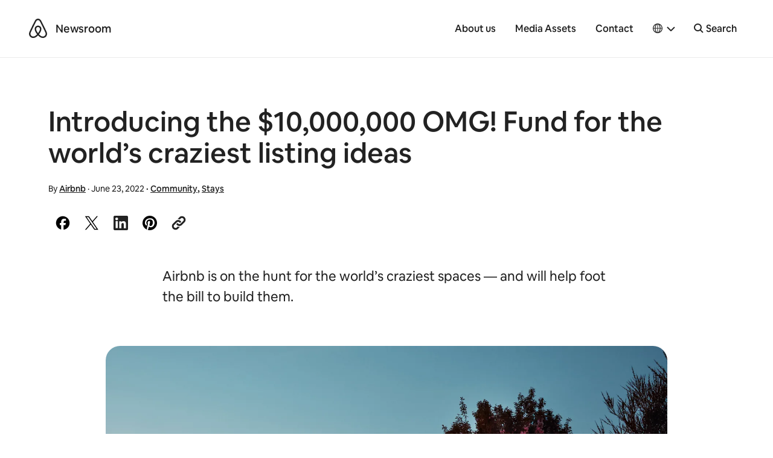

--- FILE ---
content_type: text/html; charset=UTF-8
request_url: https://news.airbnb.com/en-in/introducing-the-10000000-omg-fund-for-the-worlds-craziest-listing-ideas/
body_size: 21421
content:
<!doctype html>
<html lang="en-US">
  <head>
  <meta charset="utf-8">
  <meta http-equiv="x-ua-compatible" content="ie=edge">
  <meta name="viewport" content="width=device-width, initial-scale=1, shrink-to-fit=no">
    <script>
      window.dataLayer = window.dataLayer ||[];
      function gtag(){dataLayer.push(arguments);}
      gtag('consent','default',{
        'ad_storage':'denied',
        'analytics_storage':'denied',
        'ad_user_data':'denied',
        'ad_personalization':'denied',
        'personalization_storage':'denied',
        'functionality_storage':'granted',
        'security_storage':'granted',
        'wait_for_update': 500
      });
      gtag("set", "ads_data_redaction", true);
  </script>
  <script src="https://cmp.osano.com/16CVBaUTYtcu336kV/006de694-f4b6-46b9-8e9b-fe73ba8b2469/osano.js"></script>
  <!-- Google Tag Manager -->
  <script>(function(w,d,s,l,i){w[l]=w[l]||[];w[l].push({'gtm.start':
  new Date().getTime(),event:'gtm.js'});var f=d.getElementsByTagName(s)[0],
  j=d.createElement(s),dl=l!='dataLayer'?'&l='+l:'';j.async=true;j.src=
  'https://www.googletagmanager.com/gtm.js?id='+i+dl;f.parentNode.insertBefore(j,f);
  })(window,document,'script','dataLayer','GTM-PVF49B2');</script>
  <!-- End Google Tag Manager -->

  <meta name="google-site-verification" content="bDv5bfBGYMndjbRU5Z_DHNryuRbU3PXLV-pNLnxASOE" />
  <link rel="icon" type="image/png" href="https://news.airbnb.com/wp-content/themes/presser/resources/assets/favicon/favicon-96x96.png" sizes="96x96" />
  <link rel="icon" type="image/svg+xml" href="https://news.airbnb.com/wp-content/themes/presser/resources/assets/favicon/favicon.svg" />
  <link rel="shortcut icon" href="https://news.airbnb.com/wp-content/themes/presser/resources/assets/favicon/favicon.ico" />
  <link rel="apple-touch-icon" sizes="180x180" href="https://news.airbnb.com/wp-content/themes/presser/resources/assets/favicon/apple-touch-icon.png" />
  <meta name="apple-mobile-web-app-title" content="Airbnb Newsroom" />
  <link rel="manifest" href="https://news.airbnb.com/wp-content/themes/presser/resources/assets/favicon/site.webmanifest" />
  <meta name='robots' content='index, follow, max-image-preview:large, max-snippet:-1, max-video-preview:-1' />
	<style>img:is([sizes="auto" i], [sizes^="auto," i]) { contain-intrinsic-size: 3000px 1500px }</style>
	<link rel="alternate" href="https://news.airbnb.com/en-in/introducing-the-10000000-omg-fund-for-the-worlds-craziest-listing-ideas/" hreflang="en-US" />
<link rel="alternate" href="https://news.airbnb.com/de/airbnb-wow-foerderpreis-10-mio-fuer-die-verruecktesten-unterkunfts-ideen/" hreflang="de" />
<link rel="alternate" href="https://news.airbnb.com/es/presentamos-un-fondo-de-10-millones-de-dolares-para-alojamientos-singulares/" hreflang="es" />
<link rel="alternate" href="https://news.airbnb.com/fr/le-fonds-wow-10-millions-de-dollars-pour-des-logements-incroyables/" hreflang="fr" />
<link rel="alternate" href="https://news.airbnb.com/it/airbnb-lancia-il-fondo-wow/" hreflang="it" />
<link rel="alternate" href="https://news.airbnb.com/pt/10-000-000-para-as-ideias-de-alojamento-mais-loucas-do-mundo/" hreflang="pt" />
<link rel="alternate" href="https://news.airbnb.com/ja/%e4%b8%96%e7%95%8c%e3%81%a7%e3%80%8c%e6%9c%80%e9%ab%98%e3%81%ab%e9%a2%a8%e5%a4%89%e3%82%8f%e3%82%8a%e3%81%aa%e3%83%aa%e3%82%b9%e3%83%86%e3%82%a3%e3%83%b3%e3%82%b0%e3%80%8d%e3%82%92%e3%81%a4%e3%81%8f/" hreflang="ja" />
<link rel="alternate" href="https://news.airbnb.com/ko/omgfund/" hreflang="ko" />
<link rel="alternate" href="https://news.airbnb.com/en-au/introducing-the-10000000-omg-fund-for-the-worlds-craziest-listing-ideas/" hreflang="en-AU" />
<link rel="alternate" href="https://news.airbnb.com/ms/introducing-the-us10m-omg-fund-for-the-worlds-craziest-listing-idea/" hreflang="ms" />
<link rel="alternate" href="https://news.airbnb.com/en-uk/omgfund/" hreflang="en-GB" />

	<!-- This site is optimized with the Yoast SEO plugin v26.5 - https://yoast.com/wordpress/plugins/seo/ -->
	<title>Introducing the $10,000,000 OMG! Fund for the world’s craziest listing ideas</title>
	<meta name="description" content="Global fund will give 100 people $100,000 to build the craziest places on Earth." />
	<link rel="canonical" href="https://news.airbnb.com/en-in/introducing-the-10000000-omg-fund-for-the-worlds-craziest-listing-ideas/" />
	<meta property="og:locale" content="en_US" />
	<meta property="og:locale:alternate" content="en_US" />
	<meta property="og:locale:alternate" content="de_DE" />
	<meta property="og:locale:alternate" content="es_ES" />
	<meta property="og:locale:alternate" content="fr_FR" />
	<meta property="og:locale:alternate" content="it_IT" />
	<meta property="og:locale:alternate" content="pt_BR" />
	<meta property="og:locale:alternate" content="ja_JP" />
	<meta property="og:locale:alternate" content="ko_KR" />
	<meta property="og:locale:alternate" content="ms_MY" />
	<meta property="og:locale:alternate" content="en_GB" />
	<meta property="og:type" content="article" />
	<meta property="og:title" content="Introducing the $10,000,000 OMG! Fund for the world’s craziest listing ideas" />
	<meta property="og:description" content="Global fund will give 100 people $100,000 to build the craziest places on Earth." />
	<meta property="og:url" content="https://news.airbnb.com/en-in/introducing-the-10000000-omg-fund-for-the-worlds-craziest-listing-ideas/" />
	<meta property="og:site_name" content="Airbnb Newsroom" />
	<meta property="article:published_time" content="2022-06-23T09:51:09+00:00" />
	<meta property="article:modified_time" content="2022-06-23T09:51:14+00:00" />
	<meta property="og:image" content="https://news.airbnb.com/wp-content/uploads/sites/4/2022/06/UFO-Futuro-styled-Flying-Saucer-United-Kingdom-1.jpg?resize=2400,1260" />
	<meta property="og:image:width" content="2400" />
	<meta property="og:image:height" content="1260" />
	<meta property="og:image:type" content="image/jpeg" />
	<meta name="author" content="Airbnb" />
	<meta name="twitter:card" content="summary_large_image" />
	<meta name="twitter:label1" content="Written by" />
	<meta name="twitter:data1" content="Airbnb" />
	<meta name="twitter:label2" content="Est. reading time" />
	<meta name="twitter:data2" content="4 minutes" />
	<script type="application/ld+json" class="yoast-schema-graph">{"@context":"https://schema.org","@graph":[{"@type":"Article","@id":"https://news.airbnb.com/en-in/introducing-the-10000000-omg-fund-for-the-worlds-craziest-listing-ideas/#article","isPartOf":{"@id":"https://news.airbnb.com/en-in/introducing-the-10000000-omg-fund-for-the-worlds-craziest-listing-ideas/"},"author":{"name":"Airbnb","@id":"https://news.airbnb.com/en-in/#/schema/person/d30ed8622c2b358bfb968fb447645c41"},"headline":"Introducing the $10,000,000 OMG! Fund for the world’s craziest listing ideas","datePublished":"2022-06-23T09:51:09+00:00","dateModified":"2022-06-23T09:51:14+00:00","mainEntityOfPage":{"@id":"https://news.airbnb.com/en-in/introducing-the-10000000-omg-fund-for-the-worlds-craziest-listing-ideas/"},"wordCount":481,"publisher":{"@id":"https://news.airbnb.com/en-in/#organization"},"image":{"@id":"https://news.airbnb.com/en-in/introducing-the-10000000-omg-fund-for-the-worlds-craziest-listing-ideas/#primaryimage"},"thumbnailUrl":"https://news.airbnb.com/wp-content/uploads/sites/4/2022/06/UFO-Futuro-styled-Flying-Saucer-United-Kingdom-1.jpg","articleSection":["Community","Stays"],"inLanguage":"en-US"},{"@type":"WebPage","@id":"https://news.airbnb.com/en-in/introducing-the-10000000-omg-fund-for-the-worlds-craziest-listing-ideas/","url":"https://news.airbnb.com/en-in/introducing-the-10000000-omg-fund-for-the-worlds-craziest-listing-ideas/","name":"Introducing the $10,000,000 OMG! Fund for the world’s craziest listing ideas","isPartOf":{"@id":"https://news.airbnb.com/en-in/#website"},"primaryImageOfPage":{"@id":"https://news.airbnb.com/en-in/introducing-the-10000000-omg-fund-for-the-worlds-craziest-listing-ideas/#primaryimage"},"image":{"@id":"https://news.airbnb.com/en-in/introducing-the-10000000-omg-fund-for-the-worlds-craziest-listing-ideas/#primaryimage"},"thumbnailUrl":"https://news.airbnb.com/wp-content/uploads/sites/4/2022/06/UFO-Futuro-styled-Flying-Saucer-United-Kingdom-1.jpg","datePublished":"2022-06-23T09:51:09+00:00","dateModified":"2022-06-23T09:51:14+00:00","description":"Global fund will give 100 people $100,000 to build the craziest places on Earth.","breadcrumb":{"@id":"https://news.airbnb.com/en-in/introducing-the-10000000-omg-fund-for-the-worlds-craziest-listing-ideas/#breadcrumb"},"inLanguage":"en-US","potentialAction":[{"@type":"ReadAction","target":["https://news.airbnb.com/en-in/introducing-the-10000000-omg-fund-for-the-worlds-craziest-listing-ideas/"]}]},{"@type":"ImageObject","inLanguage":"en-US","@id":"https://news.airbnb.com/en-in/introducing-the-10000000-omg-fund-for-the-worlds-craziest-listing-ideas/#primaryimage","url":"https://news.airbnb.com/wp-content/uploads/sites/4/2022/06/UFO-Futuro-styled-Flying-Saucer-United-Kingdom-1.jpg","contentUrl":"https://news.airbnb.com/wp-content/uploads/sites/4/2022/06/UFO-Futuro-styled-Flying-Saucer-United-Kingdom-1.jpg","width":3000,"height":2000},{"@type":"BreadcrumbList","@id":"https://news.airbnb.com/en-in/introducing-the-10000000-omg-fund-for-the-worlds-craziest-listing-ideas/#breadcrumb","itemListElement":[{"@type":"ListItem","position":1,"name":"Home","item":"https://news.airbnb.com/en-in/"},{"@type":"ListItem","position":2,"name":"Introducing the $10,000,000 OMG! Fund for the world’s craziest listing ideas"}]},{"@type":"WebSite","@id":"https://news.airbnb.com/en-in/#website","url":"https://news.airbnb.com/en-in/","name":"Airbnb Newsroom","description":"","publisher":{"@id":"https://news.airbnb.com/en-in/#organization"},"potentialAction":[{"@type":"SearchAction","target":{"@type":"EntryPoint","urlTemplate":"https://news.airbnb.com/en-in/?s={search_term_string}"},"query-input":{"@type":"PropertyValueSpecification","valueRequired":true,"valueName":"search_term_string"}}],"inLanguage":"en-US"},{"@type":"Organization","@id":"https://news.airbnb.com/en-in/#organization","name":"Airbnb","url":"https://news.airbnb.com/en-in/","logo":{"@type":"ImageObject","inLanguage":"en-US","@id":"https://news.airbnb.com/en-in/#/schema/logo/image/","url":"https://news.airbnb.com/wp-content/uploads/sites/4/2017/01/airbnb_vertical_lockup_web.png","contentUrl":"https://news.airbnb.com/wp-content/uploads/sites/4/2017/01/airbnb_vertical_lockup_web.png","width":451,"height":493,"caption":"Airbnb"},"image":{"@id":"https://news.airbnb.com/en-in/#/schema/logo/image/"}},{"@type":"Person","@id":"https://news.airbnb.com/en-in/#/schema/person/d30ed8622c2b358bfb968fb447645c41","name":"Airbnb","image":{"@type":"ImageObject","inLanguage":"en-US","@id":"https://news.airbnb.com/en-in/#/schema/person/image/","url":"https://secure.gravatar.com/avatar/ca26617f9255e86c8d242ec40cfa6e07?s=96&d=mm&r=g","contentUrl":"https://secure.gravatar.com/avatar/ca26617f9255e86c8d242ec40cfa6e07?s=96&d=mm&r=g","caption":"Airbnb"}}]}</script>
	<!-- / Yoast SEO plugin. -->


<link rel='dns-prefetch' href='//www.googletagmanager.com' />
<link rel='dns-prefetch' href='//www.instagram.com' />
<script type="text/javascript">
/* <![CDATA[ */
window._wpemojiSettings = {"baseUrl":"https:\/\/s.w.org\/images\/core\/emoji\/15.0.3\/72x72\/","ext":".png","svgUrl":"https:\/\/s.w.org\/images\/core\/emoji\/15.0.3\/svg\/","svgExt":".svg","source":{"concatemoji":"https:\/\/news.airbnb.com\/wp-includes\/js\/wp-emoji-release.min.js?ver=6.7.4"}};
/*! This file is auto-generated */
!function(i,n){var o,s,e;function c(e){try{var t={supportTests:e,timestamp:(new Date).valueOf()};sessionStorage.setItem(o,JSON.stringify(t))}catch(e){}}function p(e,t,n){e.clearRect(0,0,e.canvas.width,e.canvas.height),e.fillText(t,0,0);var t=new Uint32Array(e.getImageData(0,0,e.canvas.width,e.canvas.height).data),r=(e.clearRect(0,0,e.canvas.width,e.canvas.height),e.fillText(n,0,0),new Uint32Array(e.getImageData(0,0,e.canvas.width,e.canvas.height).data));return t.every(function(e,t){return e===r[t]})}function u(e,t,n){switch(t){case"flag":return n(e,"\ud83c\udff3\ufe0f\u200d\u26a7\ufe0f","\ud83c\udff3\ufe0f\u200b\u26a7\ufe0f")?!1:!n(e,"\ud83c\uddfa\ud83c\uddf3","\ud83c\uddfa\u200b\ud83c\uddf3")&&!n(e,"\ud83c\udff4\udb40\udc67\udb40\udc62\udb40\udc65\udb40\udc6e\udb40\udc67\udb40\udc7f","\ud83c\udff4\u200b\udb40\udc67\u200b\udb40\udc62\u200b\udb40\udc65\u200b\udb40\udc6e\u200b\udb40\udc67\u200b\udb40\udc7f");case"emoji":return!n(e,"\ud83d\udc26\u200d\u2b1b","\ud83d\udc26\u200b\u2b1b")}return!1}function f(e,t,n){var r="undefined"!=typeof WorkerGlobalScope&&self instanceof WorkerGlobalScope?new OffscreenCanvas(300,150):i.createElement("canvas"),a=r.getContext("2d",{willReadFrequently:!0}),o=(a.textBaseline="top",a.font="600 32px Arial",{});return e.forEach(function(e){o[e]=t(a,e,n)}),o}function t(e){var t=i.createElement("script");t.src=e,t.defer=!0,i.head.appendChild(t)}"undefined"!=typeof Promise&&(o="wpEmojiSettingsSupports",s=["flag","emoji"],n.supports={everything:!0,everythingExceptFlag:!0},e=new Promise(function(e){i.addEventListener("DOMContentLoaded",e,{once:!0})}),new Promise(function(t){var n=function(){try{var e=JSON.parse(sessionStorage.getItem(o));if("object"==typeof e&&"number"==typeof e.timestamp&&(new Date).valueOf()<e.timestamp+604800&&"object"==typeof e.supportTests)return e.supportTests}catch(e){}return null}();if(!n){if("undefined"!=typeof Worker&&"undefined"!=typeof OffscreenCanvas&&"undefined"!=typeof URL&&URL.createObjectURL&&"undefined"!=typeof Blob)try{var e="postMessage("+f.toString()+"("+[JSON.stringify(s),u.toString(),p.toString()].join(",")+"));",r=new Blob([e],{type:"text/javascript"}),a=new Worker(URL.createObjectURL(r),{name:"wpTestEmojiSupports"});return void(a.onmessage=function(e){c(n=e.data),a.terminate(),t(n)})}catch(e){}c(n=f(s,u,p))}t(n)}).then(function(e){for(var t in e)n.supports[t]=e[t],n.supports.everything=n.supports.everything&&n.supports[t],"flag"!==t&&(n.supports.everythingExceptFlag=n.supports.everythingExceptFlag&&n.supports[t]);n.supports.everythingExceptFlag=n.supports.everythingExceptFlag&&!n.supports.flag,n.DOMReady=!1,n.readyCallback=function(){n.DOMReady=!0}}).then(function(){return e}).then(function(){var e;n.supports.everything||(n.readyCallback(),(e=n.source||{}).concatemoji?t(e.concatemoji):e.wpemoji&&e.twemoji&&(t(e.twemoji),t(e.wpemoji)))}))}((window,document),window._wpemojiSettings);
/* ]]> */
</script>
<style id='wp-emoji-styles-inline-css'>

	img.wp-smiley, img.emoji {
		display: inline !important;
		border: none !important;
		box-shadow: none !important;
		height: 1em !important;
		width: 1em !important;
		margin: 0 0.07em !important;
		vertical-align: -0.1em !important;
		background: none !important;
		padding: 0 !important;
	}
</style>
<link rel='stylesheet' id='all-css-2' href='https://news.airbnb.com/_static/??-eJyNkNEKwjAMRX/ILhTU4YP4LWsbRzBrS9Ii+/tVh/ii0Ndw7uXcwDMbip5rQAWvCoG0gOPkH4bJySQraFkZh4Xi0IAD/Ez4tOQUMRbtwrPgHQWjxz5+F8JAJUlXQLDq5BjNO9kpNZWCEvvgvy4+xdL+AJnrTK2sTVU1c21HhzJ/hL6zdNhLXCUOr5rbcrXj+XSxoz3aDYLym+c=' type='text/css' media='all' />
<style id='classic-theme-styles-inline-css'>
/*! This file is auto-generated */
.wp-block-button__link{color:#fff;background-color:#32373c;border-radius:9999px;box-shadow:none;text-decoration:none;padding:calc(.667em + 2px) calc(1.333em + 2px);font-size:1.125em}.wp-block-file__button{background:#32373c;color:#fff;text-decoration:none}
</style>
<style id='global-styles-inline-css'>
:root{--wp--preset--aspect-ratio--square: 1;--wp--preset--aspect-ratio--4-3: 4/3;--wp--preset--aspect-ratio--3-4: 3/4;--wp--preset--aspect-ratio--3-2: 3/2;--wp--preset--aspect-ratio--2-3: 2/3;--wp--preset--aspect-ratio--16-9: 16/9;--wp--preset--aspect-ratio--9-16: 9/16;--wp--preset--color--black: #000000;--wp--preset--color--cyan-bluish-gray: #abb8c3;--wp--preset--color--white: #ffffff;--wp--preset--color--pale-pink: #f78da7;--wp--preset--color--vivid-red: #cf2e2e;--wp--preset--color--luminous-vivid-orange: #ff6900;--wp--preset--color--luminous-vivid-amber: #fcb900;--wp--preset--color--light-green-cyan: #7bdcb5;--wp--preset--color--vivid-green-cyan: #00d084;--wp--preset--color--pale-cyan-blue: #8ed1fc;--wp--preset--color--vivid-cyan-blue: #0693e3;--wp--preset--color--vivid-purple: #9b51e0;--wp--preset--color--bnb-hof: #222;--wp--preset--color--bnb-rausch: #ff5a5f;--wp--preset--color--bnb-med-gray: #f9f9f9;--wp--preset--gradient--vivid-cyan-blue-to-vivid-purple: linear-gradient(135deg,rgba(6,147,227,1) 0%,rgb(155,81,224) 100%);--wp--preset--gradient--light-green-cyan-to-vivid-green-cyan: linear-gradient(135deg,rgb(122,220,180) 0%,rgb(0,208,130) 100%);--wp--preset--gradient--luminous-vivid-amber-to-luminous-vivid-orange: linear-gradient(135deg,rgba(252,185,0,1) 0%,rgba(255,105,0,1) 100%);--wp--preset--gradient--luminous-vivid-orange-to-vivid-red: linear-gradient(135deg,rgba(255,105,0,1) 0%,rgb(207,46,46) 100%);--wp--preset--gradient--very-light-gray-to-cyan-bluish-gray: linear-gradient(135deg,rgb(238,238,238) 0%,rgb(169,184,195) 100%);--wp--preset--gradient--cool-to-warm-spectrum: linear-gradient(135deg,rgb(74,234,220) 0%,rgb(151,120,209) 20%,rgb(207,42,186) 40%,rgb(238,44,130) 60%,rgb(251,105,98) 80%,rgb(254,248,76) 100%);--wp--preset--gradient--blush-light-purple: linear-gradient(135deg,rgb(255,206,236) 0%,rgb(152,150,240) 100%);--wp--preset--gradient--blush-bordeaux: linear-gradient(135deg,rgb(254,205,165) 0%,rgb(254,45,45) 50%,rgb(107,0,62) 100%);--wp--preset--gradient--luminous-dusk: linear-gradient(135deg,rgb(255,203,112) 0%,rgb(199,81,192) 50%,rgb(65,88,208) 100%);--wp--preset--gradient--pale-ocean: linear-gradient(135deg,rgb(255,245,203) 0%,rgb(182,227,212) 50%,rgb(51,167,181) 100%);--wp--preset--gradient--electric-grass: linear-gradient(135deg,rgb(202,248,128) 0%,rgb(113,206,126) 100%);--wp--preset--gradient--midnight: linear-gradient(135deg,rgb(2,3,129) 0%,rgb(40,116,252) 100%);--wp--preset--font-size--small: 13px;--wp--preset--font-size--medium: 20px;--wp--preset--font-size--large: 36px;--wp--preset--font-size--x-large: 42px;--wp--preset--spacing--20: 0.44rem;--wp--preset--spacing--30: 0.67rem;--wp--preset--spacing--40: 1rem;--wp--preset--spacing--50: 1.5rem;--wp--preset--spacing--60: 2.25rem;--wp--preset--spacing--70: 3.38rem;--wp--preset--spacing--80: 5.06rem;--wp--preset--shadow--natural: 6px 6px 9px rgba(0, 0, 0, 0.2);--wp--preset--shadow--deep: 12px 12px 50px rgba(0, 0, 0, 0.4);--wp--preset--shadow--sharp: 6px 6px 0px rgba(0, 0, 0, 0.2);--wp--preset--shadow--outlined: 6px 6px 0px -3px rgba(255, 255, 255, 1), 6px 6px rgba(0, 0, 0, 1);--wp--preset--shadow--crisp: 6px 6px 0px rgba(0, 0, 0, 1);}:where(.is-layout-flex){gap: 0.5em;}:where(.is-layout-grid){gap: 0.5em;}body .is-layout-flex{display: flex;}.is-layout-flex{flex-wrap: wrap;align-items: center;}.is-layout-flex > :is(*, div){margin: 0;}body .is-layout-grid{display: grid;}.is-layout-grid > :is(*, div){margin: 0;}:where(.wp-block-columns.is-layout-flex){gap: 2em;}:where(.wp-block-columns.is-layout-grid){gap: 2em;}:where(.wp-block-post-template.is-layout-flex){gap: 1.25em;}:where(.wp-block-post-template.is-layout-grid){gap: 1.25em;}.has-black-color{color: var(--wp--preset--color--black) !important;}.has-cyan-bluish-gray-color{color: var(--wp--preset--color--cyan-bluish-gray) !important;}.has-white-color{color: var(--wp--preset--color--white) !important;}.has-pale-pink-color{color: var(--wp--preset--color--pale-pink) !important;}.has-vivid-red-color{color: var(--wp--preset--color--vivid-red) !important;}.has-luminous-vivid-orange-color{color: var(--wp--preset--color--luminous-vivid-orange) !important;}.has-luminous-vivid-amber-color{color: var(--wp--preset--color--luminous-vivid-amber) !important;}.has-light-green-cyan-color{color: var(--wp--preset--color--light-green-cyan) !important;}.has-vivid-green-cyan-color{color: var(--wp--preset--color--vivid-green-cyan) !important;}.has-pale-cyan-blue-color{color: var(--wp--preset--color--pale-cyan-blue) !important;}.has-vivid-cyan-blue-color{color: var(--wp--preset--color--vivid-cyan-blue) !important;}.has-vivid-purple-color{color: var(--wp--preset--color--vivid-purple) !important;}.has-black-background-color{background-color: var(--wp--preset--color--black) !important;}.has-cyan-bluish-gray-background-color{background-color: var(--wp--preset--color--cyan-bluish-gray) !important;}.has-white-background-color{background-color: var(--wp--preset--color--white) !important;}.has-pale-pink-background-color{background-color: var(--wp--preset--color--pale-pink) !important;}.has-vivid-red-background-color{background-color: var(--wp--preset--color--vivid-red) !important;}.has-luminous-vivid-orange-background-color{background-color: var(--wp--preset--color--luminous-vivid-orange) !important;}.has-luminous-vivid-amber-background-color{background-color: var(--wp--preset--color--luminous-vivid-amber) !important;}.has-light-green-cyan-background-color{background-color: var(--wp--preset--color--light-green-cyan) !important;}.has-vivid-green-cyan-background-color{background-color: var(--wp--preset--color--vivid-green-cyan) !important;}.has-pale-cyan-blue-background-color{background-color: var(--wp--preset--color--pale-cyan-blue) !important;}.has-vivid-cyan-blue-background-color{background-color: var(--wp--preset--color--vivid-cyan-blue) !important;}.has-vivid-purple-background-color{background-color: var(--wp--preset--color--vivid-purple) !important;}.has-black-border-color{border-color: var(--wp--preset--color--black) !important;}.has-cyan-bluish-gray-border-color{border-color: var(--wp--preset--color--cyan-bluish-gray) !important;}.has-white-border-color{border-color: var(--wp--preset--color--white) !important;}.has-pale-pink-border-color{border-color: var(--wp--preset--color--pale-pink) !important;}.has-vivid-red-border-color{border-color: var(--wp--preset--color--vivid-red) !important;}.has-luminous-vivid-orange-border-color{border-color: var(--wp--preset--color--luminous-vivid-orange) !important;}.has-luminous-vivid-amber-border-color{border-color: var(--wp--preset--color--luminous-vivid-amber) !important;}.has-light-green-cyan-border-color{border-color: var(--wp--preset--color--light-green-cyan) !important;}.has-vivid-green-cyan-border-color{border-color: var(--wp--preset--color--vivid-green-cyan) !important;}.has-pale-cyan-blue-border-color{border-color: var(--wp--preset--color--pale-cyan-blue) !important;}.has-vivid-cyan-blue-border-color{border-color: var(--wp--preset--color--vivid-cyan-blue) !important;}.has-vivid-purple-border-color{border-color: var(--wp--preset--color--vivid-purple) !important;}.has-vivid-cyan-blue-to-vivid-purple-gradient-background{background: var(--wp--preset--gradient--vivid-cyan-blue-to-vivid-purple) !important;}.has-light-green-cyan-to-vivid-green-cyan-gradient-background{background: var(--wp--preset--gradient--light-green-cyan-to-vivid-green-cyan) !important;}.has-luminous-vivid-amber-to-luminous-vivid-orange-gradient-background{background: var(--wp--preset--gradient--luminous-vivid-amber-to-luminous-vivid-orange) !important;}.has-luminous-vivid-orange-to-vivid-red-gradient-background{background: var(--wp--preset--gradient--luminous-vivid-orange-to-vivid-red) !important;}.has-very-light-gray-to-cyan-bluish-gray-gradient-background{background: var(--wp--preset--gradient--very-light-gray-to-cyan-bluish-gray) !important;}.has-cool-to-warm-spectrum-gradient-background{background: var(--wp--preset--gradient--cool-to-warm-spectrum) !important;}.has-blush-light-purple-gradient-background{background: var(--wp--preset--gradient--blush-light-purple) !important;}.has-blush-bordeaux-gradient-background{background: var(--wp--preset--gradient--blush-bordeaux) !important;}.has-luminous-dusk-gradient-background{background: var(--wp--preset--gradient--luminous-dusk) !important;}.has-pale-ocean-gradient-background{background: var(--wp--preset--gradient--pale-ocean) !important;}.has-electric-grass-gradient-background{background: var(--wp--preset--gradient--electric-grass) !important;}.has-midnight-gradient-background{background: var(--wp--preset--gradient--midnight) !important;}.has-small-font-size{font-size: var(--wp--preset--font-size--small) !important;}.has-medium-font-size{font-size: var(--wp--preset--font-size--medium) !important;}.has-large-font-size{font-size: var(--wp--preset--font-size--large) !important;}.has-x-large-font-size{font-size: var(--wp--preset--font-size--x-large) !important;}
:where(.wp-block-post-template.is-layout-flex){gap: 1.25em;}:where(.wp-block-post-template.is-layout-grid){gap: 1.25em;}
:where(.wp-block-columns.is-layout-flex){gap: 2em;}:where(.wp-block-columns.is-layout-grid){gap: 2em;}
:root :where(.wp-block-pullquote){font-size: 1.5em;line-height: 1.6;}
</style>
<link rel='stylesheet' id='all-css-6' href='https://news.airbnb.com/_static/??/wp-content/themes/presser/dist/styles/main.css,/wp-content/themes/presser/resources/assets/styles/legacy.css?m=1765917141' type='text/css' media='all' />
<script type="text/javascript" src="https://code.jquery.com/jquery-3.3.1.min.js" id="jquery-core-js"></script>

<!-- Google tag (gtag.js) snippet added by Site Kit -->
<!-- Google Analytics snippet added by Site Kit -->
<script type="text/javascript" src="https://www.googletagmanager.com/gtag/js?id=GT-W6J5DNK" id="google_gtagjs-js" async></script>
<script type="text/javascript" id="google_gtagjs-js-after">
/* <![CDATA[ */
window.dataLayer = window.dataLayer || [];function gtag(){dataLayer.push(arguments);}
gtag("set","linker",{"domains":["news.airbnb.com"]});
gtag("js", new Date());
gtag("set", "developer_id.dZTNiMT", true);
gtag("config", "GT-W6J5DNK");
/* ]]> */
</script>
<link rel="https://api.w.org/" href="https://news.airbnb.com/wp-json/" /><link rel="alternate" title="JSON" type="application/json" href="https://news.airbnb.com/wp-json/wp/v2/posts/329853" /><meta name="generator" content="WordPress 6.7.4" />
<link rel='shortlink' href='https://news.airbnb.com/?p=329853' />
<meta name="generator" content="Site Kit by Google 1.166.0" />  <script>
    ( function ( i, s, o, g, r, a, m ) {
      i[ 'GoogleAnalyticsObject' ] = r;
      i[ r ] = i[ r ] || function () {
        ( i[ r ].q = i[ r ].q || [] ).push( arguments );
      };
      i[ r ].l = 1 * new Date();
      a = s.createElement( o );
      m = s.getElementsByTagName( o )[ 0 ];
      a.async = 1;
      a.src = g;
      m.parentNode.insertBefore( a, m );
    } )( window, document, 'script', 'https://www.google-analytics.com/analytics.js', 'ga' );
    ga( 'create', 'UA-2725447-17', 'auto' );
    ga('set', 'anonymizeIp', true);
    ga( 'send', 'pageview' );
  </script>

  

  <noscript>
    <style>[data-reveal]{opacity: 1 !important;}</style>
  </noscript>

</head>
  <body class="post-template-default single single-post postid-329853 single-format-standard introducing-the-10000000-omg-fund-for-the-worlds-craziest-listing-ideas app-data index-data singular-data single-data single-post-data single-post-introducing-the-10000000-omg-fund-for-the-worlds-craziest-listing-ideas-data">

  <!-- Google Tag Manager (noscript) -->
  <noscript><iframe src="https://www.googletagmanager.com/ns.html?id=GTM-PVF49B2" height="0" width="0" style="display:none;visibility:hidden"></iframe></noscript>
  <!-- End Google Tag Manager (noscript) -->

  	<div class="offcanvas-wrap">
	  <div class="offcanvas-wrap-overlay"></div>

                  <header class="header">
  <div class="container container__dls">
    <div class="header__backdrop">
      <div id="skipnav">
        <p class="skipnav">
          <a href="#mainContent">Skip to main content</a>
        </p>
      </div>
      <a class="header__logo" href="https://news.airbnb.com/en-in/" tabindex="-1"><span>Airbnb</span></a>
      <a class="header__site" href="https://news.airbnb.com/en-in/">Newsroom</a>
    </div>
    <button class="header__site header__toggle" data-toggle="offcanvasRight">
      <span class="sr-only">Toggle navigation</span>
      <span></span>
      <span></span>
      <span></span>
    </button>
    <nav class="header__nav">
              <ul id="menu-primary-navigation-en-in" class="nav"><li id="menu-item-96022" class="menu-item menu-item-type-post_type menu-item-object-page menu-item-96022"><a href="https://news.airbnb.com/en-in/about-us/">About us</a></li>
<li id="menu-item-96025" class="menu-item menu-item-type-post_type menu-item-object-page menu-item-96025"><a href="https://news.airbnb.com/en-in/media-assets/">Media Assets</a></li>
<li id="menu-item-96057" class="menu-item menu-item-type-post_type menu-item-object-page menu-item-96057"><a href="https://news.airbnb.com/en-in/contact/">Contact</a></li>
</ul>
                    <div class='languagePicker languagePicker--default has-submenu'>
          <button class='languagePicker__button' role="button" aria-label="Select a language, pop-up button. Current language is India" aria-haspopup="true" aria-expanded="false">
      <span class="languagePicker__buttonLanguage">India</span>
    </button>
  
  <ul class='languagePicker__modal'>
                <li class='lang-item lang-item-59 lang-item-en lang-item-first'>
        <a href="https://news.airbnb.com/omgfund/" lang="en-US" aria-label="English language option">
          English
        </a>
      </li>
                <li class='lang-item lang-item-17863 lang-item-en-au lang-item-indented'>
        <a href="https://news.airbnb.com/en-au/introducing-the-10000000-omg-fund-for-the-worlds-craziest-listing-ideas/" lang="en-AU" aria-label="AU and NZ subcategory of English language option">
          AU and NZ
        </a>
      </li>
                <li class='lang-item lang-item-17867 lang-item-en-in current-lang lang-item-indented'>
        <a href="https://news.airbnb.com/en-in/introducing-the-10000000-omg-fund-for-the-worlds-craziest-listing-ideas/" lang="en-US" aria-label="India subcategory of English language option">
          India
        </a>
      </li>
                <li class='lang-item lang-item-19520 lang-item-ms lang-item-indented'>
        <a href="https://news.airbnb.com/ms/introducing-the-us10m-omg-fund-for-the-worlds-craziest-listing-idea/" lang="ms-MY" aria-label="Malaysia subcategory of English language option">
          Malaysia
        </a>
      </li>
                <li class='lang-item lang-item-28364 lang-item-en-ie no-translation lang-item-indented'>
        <a href="https://news.airbnb.com/en-ie/" lang="en-GB" aria-label="Ireland subcategory of English language option">
          Ireland
        </a>
      </li>
                <li class='lang-item lang-item-17871 lang-item-en-uk lang-item-indented'>
        <a href="https://news.airbnb.com/en-uk/omgfund/" lang="en-GB" aria-label="United Kingdom subcategory of English language option">
          United Kingdom
        </a>
      </li>
                <li class='lang-item lang-item-20274 lang-item-cs no-translation'>
        <a href="https://news.airbnb.com/cs/" lang="cs-CZ" aria-label="Čeština language option">
          Čeština
        </a>
      </li>
                <li class='lang-item lang-item-20035 lang-item-da no-translation'>
        <a href="https://news.airbnb.com/da/" lang="da-DK" aria-label="Dansk language option">
          Dansk
        </a>
      </li>
                <li class='lang-item lang-item-131 lang-item-de'>
        <a href="https://news.airbnb.com/de/airbnb-wow-foerderpreis-10-mio-fuer-die-verruecktesten-unterkunfts-ideen/" lang="de-DE" aria-label="Deutsch language option">
          Deutsch
        </a>
      </li>
                <li class='lang-item lang-item-20039 lang-item-ca no-translation'>
        <a href="https://news.airbnb.com/ca/" lang="ca" aria-label="Català language option">
          Català
        </a>
      </li>
                <li class='lang-item lang-item-8043 lang-item-ea'>
        <a href="https://news.airbnb.com/ea/airbnb-presenta-el-fondo-impresionantes/" lang="es-419" aria-label="Español (América Latina) language option">
          Español (América Latina)
        </a>
      </li>
                <li class='lang-item lang-item-139 lang-item-es'>
        <a href="https://news.airbnb.com/es/presentamos-un-fondo-de-10-millones-de-dolares-para-alojamientos-singulares/" lang="es-ES" aria-label="Español (España) language option">
          Español (España)
        </a>
      </li>
                <li class='lang-item lang-item-62 lang-item-fr'>
        <a href="https://news.airbnb.com/fr/le-fonds-wow-10-millions-de-dollars-pour-des-logements-incroyables/" lang="fr-FR" aria-label="Français language option">
          Français
        </a>
      </li>
                <li class='lang-item lang-item-28376 lang-item-fr-be no-translation'>
        <a href="https://news.airbnb.com/fr-be/" lang="fr-BE" aria-label="Français (Belgique) subcategory of French language option">
          Français (Belgique)
        </a>
      </li>
                <li class='lang-item lang-item-135 lang-item-it'>
        <a href="https://news.airbnb.com/it/airbnb-lancia-il-fondo-wow/" lang="it-IT" aria-label="Italiano language option">
          Italiano
        </a>
      </li>
                <li class='lang-item lang-item-30008 lang-item-fr-ca no-translation'>
        <a href="https://news.airbnb.com/fr-ca/" lang="fr-CA" aria-label="Français (Canadien) language option">
          Français (Canadien)
        </a>
      </li>
                <li class='lang-item lang-item-19516 lang-item-nl no-translation'>
        <a href="https://news.airbnb.com/nl/" lang="nl-NL" aria-label="Nederlands taaloptie">
          Nederlands
        </a>
      </li>
                <li class='lang-item lang-item-28371 lang-item-nl-be no-translation'>
        <a href="https://news.airbnb.com/nl-be/" lang="nl-BE" aria-label="Nederlands (België) subcategory of Dutch language option">
          Nederlands (België)
        </a>
      </li>
                <li class='lang-item lang-item-1148 lang-item-br no-translation'>
        <a href="https://news.airbnb.com/br/" lang="pt-BR" aria-label="Português (Brasil) language option">
          Português (Brasil)
        </a>
      </li>
                <li class='lang-item lang-item-8047 lang-item-pt'>
        <a href="https://news.airbnb.com/pt/10-000-000-para-as-ideias-de-alojamento-mais-loucas-do-mundo/" lang="pt-BR" aria-label="Português (Portugal) language option">
          Português (Portugal)
        </a>
      </li>
                <li class='lang-item lang-item-590 lang-item-zh no-translation'>
        <a href="https://news.airbnb.com/zh/" lang="zh-CN" aria-label="简体中文 language option">
          简体中文
        </a>
      </li>
                <li class='lang-item lang-item-19528 lang-item-zh-hk no-translation'>
        <a href="https://news.airbnb.com/zh-hk/" lang="zh-HK" aria-label="繁體中文 (香港) language option">
          繁體中文 (香港)
        </a>
      </li>
                <li class='lang-item lang-item-19524 lang-item-zh-tw no-translation'>
        <a href="https://news.airbnb.com/zh-tw/" lang="zh-TW" aria-label="繁體中文 (台灣) language option">
          繁體中文 (台灣)
        </a>
      </li>
                <li class='lang-item lang-item-1140 lang-item-ja'>
        <a href="https://news.airbnb.com/ja/%e4%b8%96%e7%95%8c%e3%81%a7%e3%80%8c%e6%9c%80%e9%ab%98%e3%81%ab%e9%a2%a8%e5%a4%89%e3%82%8f%e3%82%8a%e3%81%aa%e3%83%aa%e3%82%b9%e3%83%86%e3%82%a3%e3%83%b3%e3%82%b0%e3%80%8d%e3%82%92%e3%81%a4%e3%81%8f/" lang="ja" aria-label="日本語 language option">
          日本語
        </a>
      </li>
                <li class='lang-item lang-item-1144 lang-item-ko'>
        <a href="https://news.airbnb.com/ko/omgfund/" lang="ko-KR" aria-label="한국어 language option">
          한국어
        </a>
      </li>
                <li class='lang-item lang-item-6738 lang-item-th no-translation'>
        <a href="https://news.airbnb.com/th/" lang="th" aria-label="ไทย language option">
          ไทย
        </a>
      </li>
                <li class='lang-item lang-item-30013 lang-item-en-ca no-translation'>
        <a href="https://news.airbnb.com/en-ca/" lang="en-CA" aria-label="Canada language option">
          Canada
        </a>
      </li>
        <li class="languagePicker__touchShim"></li>
  </ul>
</div>            <form class="header__search" id="searchform" method="get" action="https://news.airbnb.com/en-in/">
                <input class="header__searchInput" type="search" name="s" placeholder="What are you looking for?" />
                    <button type="submit" class="header__searchButton js-header__searchButton" aria-label="Search">
          <span class="header__searchButtonLabel">Search</span>
        </button>
        <button type="button" class="header__closeSearchButton js-header__closeSearchButton">
          <span class="header__closeSearchButtonLabel">Close Search</span>
        </button>
      </form>
    </nav>
  </div>
</header>      <div class="wrap" role="document">
        <div class="content">
          <main class="main" id="mainContent" tabindex="-1">
                   <article class="post__single post-329853 post type-post status-publish format-standard has-post-thumbnail hentry category-community category-stays location-india">
  <header class="container">
  <div class="post__headerWrap">
    <div class="post__header">
      <h1 class="post__title">Introducing the $10,000,000 OMG! Fund for the world’s craziest listing ideas</h1>
      <div class="post__meta post__metaWrap">
        <div class="post__meta">
      <span class="post__byline">
      By <a href="https://news.airbnb.com/en-in/author/airbnbpress/" rel="author" class="fn">Airbnb</a>
    </span>
    ·
    <time class="post__updated" datetime="2022-06-23T02:51:09-07:00">June 23, 2022</time>
</div>        <div class="post__meta">
    <span class="post__termsList">
      &middot; <a href='https://news.airbnb.com/en-in/category/community/' rel='tag'>Community</a>, <a href='https://news.airbnb.com/en-in/category/stays/' rel='tag'>Stays</a>
    </span>
  </div>
      </div>
      <script>window.twttr = (function(d, s, id) {
  var js, fjs = d.getElementsByTagName(s)[0],
    t = window.twttr || {};
  if (d.getElementById(id)) return t;
  js = d.createElement(s);
  js.id = id;
  js.src = "https://platform.twitter.com/widgets.js";
  fjs.parentNode.insertBefore(js, fjs);

  t._e = [];
  t.ready = function(f) {
    t._e.push(f);
  };

  return t;
}(document, "script", "twitter-wjs"));</script>

<script
    type="text/javascript"
    async defer
    src="//assets.pinterest.com/js/pinit.js"
></script>

<div class="socialShare ">
  <a target="_blank" href="https://www.facebook.com/sharer/sharer.php?u=https://news.airbnb.com/en-in/introducing-the-10000000-omg-fund-for-the-worlds-craziest-listing-ideas/" class="socialShare__link" data-social-share="Facebook" aria-label="Share to Facebook">
      <div class="icon">
  <svg viewBox="0 0 32 32" xmlns="http://www.w3.org/2000/svg">
  <path d="m15.9700599 1c-8.26766469 0-14.9700599 6.70239521-14.9700599 14.9700599 0 7.0203593 4.83353293 12.9113772 11.3538922 14.5293413v-9.954491h-3.08682633v-4.5748503h3.08682633v-1.9712575c0-5.09520959 2.305988-7.45688623 7.3083832-7.45688623.948503 0 2.58503.18622754 3.2544911.37185629v4.14670654c-.3532934-.0371257-.9670659-.0556886-1.7293414-.0556886-2.454491 0-3.402994.9299401-3.402994 3.3473054v1.6179641h4.8898204l-.8401198 4.5748503h-4.0497006v10.2856287c7.4125749-.8952096 13.1562875-7.2065868 13.1562875-14.860479-.0005988-8.26766469-6.702994-14.9700599-14.9706587-14.9700599z" />
</svg>
</div>
  </a>
  <a target="_blank" href="https://twitter.com/intent/tweet?text=Introducing%20the%20$10,000,000%20OMG!%20Fund%20for%20the%20world’s%20craziest%20listing%20ideas&#038;url=https://news.airbnb.com/en-in/introducing-the-10000000-omg-fund-for-the-worlds-craziest-listing-ideas/" class="socialShare__link" data-social-share="Twitter" aria-label="Share to Twitter">
      <div class="icon">
  <svg viewBox="0 0 32 32" xmlns="http://www.w3.org/2000/svg">
  <path d="m18.461198 13.6964303 10.9224206-12.6964303h-2.5882641l-9.4839364 11.024132-7.57479218-11.024132h-8.73662592l11.4545721 16.6704401-11.4545721 13.3141565h2.58841076l10.01528114-11.6418582 7.9995355 11.6418582h8.7366259l-11.879291-17.2881663zm-3.5451833 4.1208802-1.1605868-1.66-9.23437656-13.20879216h3.97564793l7.45224943 10.65991686 1.1605868 1.66 9.6870415 13.8562592h-3.9756479l-7.9049144-11.3067482z" />
</svg>
</div>
  </a>
  <a href="http://www.linkedin.com/shareArticle?mini=true&#038;url=https://news.airbnb.com/en-in/introducing-the-10000000-omg-fund-for-the-worlds-craziest-listing-ideas/" class="socialShare__link"  data-social-share="LinkedIn" target="_blank" aria-label="Share on LinkedIn" onclick="window.open('http://www.linkedin.com/shareArticle?mini=true&#038;url=https://news.airbnb.com/en-in/introducing-the-10000000-omg-fund-for-the-worlds-craziest-listing-ideas/','', '_blank, width=500, height=500, resizable=yes, scrollbars=yes'); return false;">
    <div class="icon">
  <svg width="28" height="28" viewBox="0 0 28 28" fill="none" xmlns="http://www.w3.org/2000/svg">
  <path fill-rule="evenodd" clip-rule="evenodd" d="M0 2.3391C0 1.04725 1.04653 0 2.3391 0H25.6609C26.9527 0 28 1.04653 28 2.3391V25.6609C28 26.9527 26.9535 28 25.6609 28H2.3391C1.04725 28 0 26.9535 0 25.6609V2.3391ZM11.0833 10.675H14.875V12.5802C15.4216 11.4847 16.8222 10.5 18.9263 10.5C22.9594 10.5 23.9167 12.6805 23.9167 16.6816V24.0917H19.8333V17.5928C19.8333 15.3143 19.2868 14.0292 17.8967 14.0292C15.9688 14.0292 15.1667 15.4146 15.1667 17.5928V24.0917H11.0833V10.675ZM4.08333 23.9167H8.16667V10.5H4.08333V23.9167ZM8.75 6.125C8.75 7.57458 7.57458 8.75 6.125 8.75C4.67542 8.75 3.5 7.57458 3.5 6.125C3.5 4.67542 4.67542 3.5 6.125 3.5C7.57458 3.5 8.75 4.67542 8.75 6.125Z" fill="#222222"/>
</svg></div>
  </a>
  <a href="https://www.pinterest.com/pin/create/button/" class="socialShare__link" data-pin-do="buttonPin" data-pin-custom="true" data-social-share="Pinterest" target="_blank" aria-label="Share to Pinterest" onclick="PinUtils.pinAny()" tabindex="0">
    <div class="icon">
  <svg xmlns="http://www.w3.org/2000/svg" viewBox="0 0 999.9 999.9" width="28" height="28">
  <path d="M0 500c2.6-141.9 52.7-260.4 150.4-355.4S364.6 1.3 500 0c145.8 2.6 265.3 52.4 358.4 149.4 93.1 97 140.3 213.9 141.6 350.6-2.6 140.6-52.7 258.8-150.4 354.5-97.7 95.6-214.2 144.1-349.6 145.4-46.9 0-93.7-7.2-140.6-21.5 9.1-14.3 18.2-30.6 27.3-48.8 10.4-22.1 23.4-63.8 39.1-125 3.9-16.9 9.8-39.7 17.6-68.4 9.1 15.6 24.7 29.9 46.9 43 58.6 27.3 120.4 24.7 185.5-7.8 67.7-39.1 114.6-99.6 140.6-181.6 23.4-85.9 20.5-165.7-8.8-239.2C778.3 277 725.9 224 650.4 191.4c-95-27.3-187.5-24.4-277.3 8.8s-152.3 90.2-187.5 170.9C176.5 401 171 430.7 169 460c-2 29.3-1 57.9 2.9 85.9s13.7 53.1 29.3 75.2 36.5 39.1 62.5 50.8c6.5 2.6 11.7 2.6 15.6 0 5.2-2.6 10.4-13 15.6-31.2 5.2-18.2 7.2-30.6 5.9-37.1-1.3-2.6-3.9-7.2-7.8-13.7-27.3-44.3-36.5-90.8-27.3-139.6 9.1-48.8 29.3-90.2 60.5-124 48.2-43 104.5-66.4 168.9-70.3 64.4-3.9 119.5 13.7 165 52.7 24.7 28.6 40.7 63.1 47.8 103.5s7.2 79.1 0 116.2c-7.2 37.1-19.9 71.9-38.1 104.5-32.6 50.8-71 76.8-115.2 78.1-26-1.3-47.2-11.4-63.5-30.3s-21.2-40.7-14.6-65.4c2.6-14.3 10.4-42.3 23.4-84 13-41.7 20.2-72.9 21.5-93.7-3.9-49.5-26.7-74.9-68.4-76.2-32.6 3.9-56.6 18.6-72.3 43.9s-24.1 54.4-25.4 86.9c3.9 37.8 9.8 63.8 17.6 78.1-14.3 58.6-25.4 105.5-33.2 140.6-2.6 9.1-9.8 37.1-21.5 84s-18.2 82.7-19.5 107.4V957C206.3 914 133.3 851.9 80 770.5 26.7 689.1 0 598.9 0 500z"/>
</svg></div>
  </a>
  <button class="socialShare__link socialShare__clip" aria-label="Copy Link" data-clipboard-text="https://news.airbnb.com/en-in/introducing-the-10000000-omg-fund-for-the-worlds-craziest-listing-ideas/">
    <span class="socialShare__copyChain">
      <div class="icon">
  <svg width="28" height="28" viewBox="0 0 512 512" fill="none" xmlns="http://www.w3.org/2000/svg">
  <path fill="#222222" d="M459.654,233.373l-90.531,90.5c-49.969,50-131.031,50-181,0c-7.875-7.844-14.031-16.688-19.438-25.813l42.063-42.063c2-2.016,4.469-3.172,6.828-4.531c2.906,9.938,7.984,19.344,15.797,27.156c24.953,24.969,65.563,24.938,90.5,0l90.5-90.5c24.969-24.969,24.969-65.563,0-90.516c-24.938-24.953-65.531-24.953-90.5,0l-32.188,32.219c-26.109-10.172-54.25-12.906-81.641-8.891l68.578-68.578c50-49.984,131.031-49.984,181.031,0C509.623,102.342,509.623,183.389,459.654,233.373z M220.326,382.186l-32.203,32.219c-24.953,24.938-65.563,24.938-90.516,0c-24.953-24.969-24.953-65.563,0-90.531l90.516-90.5c24.969-24.969,65.547-24.969,90.5,0c7.797,7.797,12.875,17.203,15.813,27.125c2.375-1.375,4.813-2.5,6.813-4.5l42.063-42.047c-5.375-9.156-11.563-17.969-19.438-25.828c-49.969-49.984-131.031-49.984-181.016,0l-90.5,90.5c-49.984,50-49.984,131.031,0,181.031c49.984,49.969,131.031,49.969,181.016,0l68.594-68.594C274.561,395.092,246.42,392.342,220.326,382.186z" />
</svg>
</div>
    </span>
    <span class="socialShare__copyCheck">
      <div class="icon">
  <svg width="28" height="28" viewBox="0 0 24 24" fill="none" xmlns="http://www.w3.org/2000/svg">
  <path fill="#222222" d="M20.285 2l-11.285 11.567-5.286-5.011-3.714 3.716 9 8.728 15-15.285z" />
</svg>
</div>
    </span>
  </button>
</div>
    </div>
    <div class="post__headerSubheader post__headerSubheader--desktopOnly">
            <p class="post__headerSubheaderText">Airbnb is on the hunt for the world’s craziest spaces — and will help foot the bill to build them. </p>
          </div>
          <figure class="post__featuredMedia">
	<div class="post__featuredImage">
	  		<img width="2500" height="1667" src="https://news.airbnb.com/wp-content/uploads/sites/4/2022/06/UFO-Futuro-styled-Flying-Saucer-United-Kingdom-1.jpg?w=2500" class=" wp-post-image" alt="" title="UFO Futuro styled Flying Saucer &#8211; United Kingdom" tabindex="0" decoding="async" fetchpriority="high" srcset="https://news.airbnb.com/wp-content/uploads/sites/4/2022/06/UFO-Futuro-styled-Flying-Saucer-United-Kingdom-1.jpg 3000w, https://news.airbnb.com/wp-content/uploads/sites/4/2022/06/UFO-Futuro-styled-Flying-Saucer-United-Kingdom-1.jpg?resize=300,200 300w, https://news.airbnb.com/wp-content/uploads/sites/4/2022/06/UFO-Futuro-styled-Flying-Saucer-United-Kingdom-1.jpg?resize=768,512 768w, https://news.airbnb.com/wp-content/uploads/sites/4/2022/06/UFO-Futuro-styled-Flying-Saucer-United-Kingdom-1.jpg?resize=1024,683 1024w, https://news.airbnb.com/wp-content/uploads/sites/4/2022/06/UFO-Futuro-styled-Flying-Saucer-United-Kingdom-1.jpg?resize=1536,1024 1536w, https://news.airbnb.com/wp-content/uploads/sites/4/2022/06/UFO-Futuro-styled-Flying-Saucer-United-Kingdom-1.jpg?resize=2048,1365 2048w, https://news.airbnb.com/wp-content/uploads/sites/4/2022/06/UFO-Futuro-styled-Flying-Saucer-United-Kingdom-1.jpg?resize=950,633 950w, https://news.airbnb.com/wp-content/uploads/sites/4/2022/06/UFO-Futuro-styled-Flying-Saucer-United-Kingdom-1.jpg?resize=697,465 697w, https://news.airbnb.com/wp-content/uploads/sites/4/2022/06/UFO-Futuro-styled-Flying-Saucer-United-Kingdom-1.jpg?resize=1000,667 1000w, https://news.airbnb.com/wp-content/uploads/sites/4/2022/06/UFO-Futuro-styled-Flying-Saucer-United-Kingdom-1.jpg?resize=730,487 730w" sizes="(max-width: 2500px) 100vw, 2500px" />	  	</div>
	  </figure>

        <div class="post__headerSubheader post__headerSubheader--mobileOnly">
            <p class="post__headerSubheaderText">Airbnb is on the hunt for the world’s craziest spaces — and will help foot the bill to build them. </p>
          </div> 
  </div>
</header>
    <div class="container post__contentContainer">
    <div class="post__entryContent ">
          <p>Whether it’s the next <a href="https://www.airbnb.com/rooms/23188128?source_impression_id=p3_1646709488_GRUNpeZnItFGGXmO">boot</a>, <a href="https://www.airbnb.com/rooms/20445002?source_impression_id=p3_1655911476_SjpWiPwVZwggrqaH">UFO House</a> or <a href="https://www.airbnb.com/rooms/32011367?source_impression_id=p3_1646709539_u5YkQ8qQKRHoHd4Z">a 6-ton potato</a>, the first-of-its-size $10,000,000 <a href="http://airbnb.com/omgfund">OMG! Fund</a> is seeking ideas from existing and aspiring designers, architects, DIYers and makers from around the globe. The fund&#8217;s $10 million will help finance 100 of the craziest ideas, giving 100 people an opportunity to turn them into actual Airbnb OMG! Category listings, which are Airbnb’s collection of the most unique homes.</p>
              <p>Starting today, anyone with an out-of-this-world idea can submit an application at <a href="http://airbnb.com/omgfund">airbnb.com/omgfund</a>. One hundred people with the craziest ideas will receive $100,000* each to make their creations possible and, ultimately, bookable. Ideas will be judged by an expert panel for their originality, feasibility, the experience the space will provide guests, and sustainability.&nbsp;&nbsp;</p>
              <figure class="wp-block-gallery has-nested-images columns-default is-cropped wp-block-gallery-1 is-layout-flex wp-block-gallery-is-layout-flex">
<figure class="wp-block-image size-large"><img decoding="async" height="1024" width="1024" data-id="329528" src="https://news.airbnb.com/wp-content/uploads/sites/4/2022/06/Corner-Getaway-BnB-Washington-USA-1.jpg?resize=1024,1024" alt="" class="wp-image-329528" srcset="https://news.airbnb.com/wp-content/uploads/sites/4/2022/06/Corner-Getaway-BnB-Washington-USA-1.jpg 3000w, https://news.airbnb.com/wp-content/uploads/sites/4/2022/06/Corner-Getaway-BnB-Washington-USA-1.jpg?resize=150,150 150w, https://news.airbnb.com/wp-content/uploads/sites/4/2022/06/Corner-Getaway-BnB-Washington-USA-1.jpg?resize=300,300 300w, https://news.airbnb.com/wp-content/uploads/sites/4/2022/06/Corner-Getaway-BnB-Washington-USA-1.jpg?resize=768,768 768w, https://news.airbnb.com/wp-content/uploads/sites/4/2022/06/Corner-Getaway-BnB-Washington-USA-1.jpg?resize=1024,1024 1024w, https://news.airbnb.com/wp-content/uploads/sites/4/2022/06/Corner-Getaway-BnB-Washington-USA-1.jpg?resize=1536,1536 1536w, https://news.airbnb.com/wp-content/uploads/sites/4/2022/06/Corner-Getaway-BnB-Washington-USA-1.jpg?resize=2048,2048 2048w, https://news.airbnb.com/wp-content/uploads/sites/4/2022/06/Corner-Getaway-BnB-Washington-USA-1.jpg?resize=242,242 242w, https://news.airbnb.com/wp-content/uploads/sites/4/2022/06/Corner-Getaway-BnB-Washington-USA-1.jpg?resize=950,950 950w, https://news.airbnb.com/wp-content/uploads/sites/4/2022/06/Corner-Getaway-BnB-Washington-USA-1.jpg?resize=697,697 697w, https://news.airbnb.com/wp-content/uploads/sites/4/2022/06/Corner-Getaway-BnB-Washington-USA-1.jpg?resize=1000,1000 1000w, https://news.airbnb.com/wp-content/uploads/sites/4/2022/06/Corner-Getaway-BnB-Washington-USA-1.jpg?resize=695,695 695w" sizes="(max-width: 1024px) 100vw, 1024px" /></figure>
<figure class="wp-block-image size-large"><img decoding="async" height="859" width="1024" data-id="329527" src="https://news.airbnb.com/wp-content/uploads/sites/4/2022/06/The-Boot-New-Zealand-1.jpg?resize=1024,859" alt="" class="wp-image-329527" srcset="https://news.airbnb.com/wp-content/uploads/sites/4/2022/06/The-Boot-New-Zealand-1.jpg 3000w, https://news.airbnb.com/wp-content/uploads/sites/4/2022/06/The-Boot-New-Zealand-1.jpg?resize=300,252 300w, https://news.airbnb.com/wp-content/uploads/sites/4/2022/06/The-Boot-New-Zealand-1.jpg?resize=768,645 768w, https://news.airbnb.com/wp-content/uploads/sites/4/2022/06/The-Boot-New-Zealand-1.jpg?resize=1024,859 1024w, https://news.airbnb.com/wp-content/uploads/sites/4/2022/06/The-Boot-New-Zealand-1.jpg?resize=1536,1289 1536w, https://news.airbnb.com/wp-content/uploads/sites/4/2022/06/The-Boot-New-Zealand-1.jpg?resize=2048,1719 2048w, https://news.airbnb.com/wp-content/uploads/sites/4/2022/06/The-Boot-New-Zealand-1.jpg?resize=950,797 950w, https://news.airbnb.com/wp-content/uploads/sites/4/2022/06/The-Boot-New-Zealand-1.jpg?resize=697,585 697w, https://news.airbnb.com/wp-content/uploads/sites/4/2022/06/The-Boot-New-Zealand-1.jpg?resize=1000,839 1000w" sizes="(max-width: 1024px) 100vw, 1024px" /></figure>
<figure class="wp-block-image size-large"><img loading="lazy" decoding="async" height="641" width="1024" data-id="329532" src="https://news.airbnb.com/wp-content/uploads/sites/4/2022/06/OMG_LF_THEMILL_AZORES_122021-44-1_rgb.jpg?resize=1024,641" alt="" class="wp-image-329532" srcset="https://news.airbnb.com/wp-content/uploads/sites/4/2022/06/OMG_LF_THEMILL_AZORES_122021-44-1_rgb.jpg 3000w, https://news.airbnb.com/wp-content/uploads/sites/4/2022/06/OMG_LF_THEMILL_AZORES_122021-44-1_rgb.jpg?resize=300,188 300w, https://news.airbnb.com/wp-content/uploads/sites/4/2022/06/OMG_LF_THEMILL_AZORES_122021-44-1_rgb.jpg?resize=768,481 768w, https://news.airbnb.com/wp-content/uploads/sites/4/2022/06/OMG_LF_THEMILL_AZORES_122021-44-1_rgb.jpg?resize=1024,641 1024w, https://news.airbnb.com/wp-content/uploads/sites/4/2022/06/OMG_LF_THEMILL_AZORES_122021-44-1_rgb.jpg?resize=1536,962 1536w, https://news.airbnb.com/wp-content/uploads/sites/4/2022/06/OMG_LF_THEMILL_AZORES_122021-44-1_rgb.jpg?resize=2048,1282 2048w, https://news.airbnb.com/wp-content/uploads/sites/4/2022/06/OMG_LF_THEMILL_AZORES_122021-44-1_rgb.jpg?resize=950,595 950w, https://news.airbnb.com/wp-content/uploads/sites/4/2022/06/OMG_LF_THEMILL_AZORES_122021-44-1_rgb.jpg?resize=697,436 697w, https://news.airbnb.com/wp-content/uploads/sites/4/2022/06/OMG_LF_THEMILL_AZORES_122021-44-1_rgb.jpg?resize=1000,626 1000w" sizes="auto, (max-width: 1024px) 100vw, 1024px" /></figure>
<figure class="wp-block-image size-large"><img loading="lazy" decoding="async" height="683" width="1024" data-id="329530" src="https://news.airbnb.com/wp-content/uploads/sites/4/2022/06/OMG_IMG_20200312_165918_rgb.jpg?resize=1024,683" alt="" class="wp-image-329530" srcset="https://news.airbnb.com/wp-content/uploads/sites/4/2022/06/OMG_IMG_20200312_165918_rgb.jpg 3000w, https://news.airbnb.com/wp-content/uploads/sites/4/2022/06/OMG_IMG_20200312_165918_rgb.jpg?resize=300,200 300w, https://news.airbnb.com/wp-content/uploads/sites/4/2022/06/OMG_IMG_20200312_165918_rgb.jpg?resize=768,512 768w, https://news.airbnb.com/wp-content/uploads/sites/4/2022/06/OMG_IMG_20200312_165918_rgb.jpg?resize=1024,683 1024w, https://news.airbnb.com/wp-content/uploads/sites/4/2022/06/OMG_IMG_20200312_165918_rgb.jpg?resize=1536,1024 1536w, https://news.airbnb.com/wp-content/uploads/sites/4/2022/06/OMG_IMG_20200312_165918_rgb.jpg?resize=2048,1365 2048w, https://news.airbnb.com/wp-content/uploads/sites/4/2022/06/OMG_IMG_20200312_165918_rgb.jpg?resize=950,633 950w, https://news.airbnb.com/wp-content/uploads/sites/4/2022/06/OMG_IMG_20200312_165918_rgb.jpg?resize=697,465 697w, https://news.airbnb.com/wp-content/uploads/sites/4/2022/06/OMG_IMG_20200312_165918_rgb.jpg?resize=1000,667 1000w, https://news.airbnb.com/wp-content/uploads/sites/4/2022/06/OMG_IMG_20200312_165918_rgb.jpg?resize=527,353 527w, https://news.airbnb.com/wp-content/uploads/sites/4/2022/06/OMG_IMG_20200312_165918_rgb.jpg?resize=730,487 730w" sizes="auto, (max-width: 1024px) 100vw, 1024px" /></figure>
<figure class="wp-block-image size-large"><img loading="lazy" decoding="async" height="678" width="1024" data-id="329531" src="https://news.airbnb.com/wp-content/uploads/sites/4/2022/06/OMG_17142206_pdp_rgb.jpg?resize=1024,678" alt="" class="wp-image-329531" srcset="https://news.airbnb.com/wp-content/uploads/sites/4/2022/06/OMG_17142206_pdp_rgb.jpg 3000w, https://news.airbnb.com/wp-content/uploads/sites/4/2022/06/OMG_17142206_pdp_rgb.jpg?resize=300,199 300w, https://news.airbnb.com/wp-content/uploads/sites/4/2022/06/OMG_17142206_pdp_rgb.jpg?resize=768,509 768w, https://news.airbnb.com/wp-content/uploads/sites/4/2022/06/OMG_17142206_pdp_rgb.jpg?resize=1024,678 1024w, https://news.airbnb.com/wp-content/uploads/sites/4/2022/06/OMG_17142206_pdp_rgb.jpg?resize=1536,1017 1536w, https://news.airbnb.com/wp-content/uploads/sites/4/2022/06/OMG_17142206_pdp_rgb.jpg?resize=2048,1356 2048w, https://news.airbnb.com/wp-content/uploads/sites/4/2022/06/OMG_17142206_pdp_rgb.jpg?resize=950,629 950w, https://news.airbnb.com/wp-content/uploads/sites/4/2022/06/OMG_17142206_pdp_rgb.jpg?resize=697,462 697w, https://news.airbnb.com/wp-content/uploads/sites/4/2022/06/OMG_17142206_pdp_rgb.jpg?resize=1000,662 1000w" sizes="auto, (max-width: 1024px) 100vw, 1024px" /></figure>
</figure>
              <p>The fund is shaped in part by the growing trend of flexible living that has emerged in the past two years. As part of this shift, Airbnb guests are craving more unexpected spaces that become the destinations themselves, and Airbnb Categories, which launched <a href="https://news.airbnb.com/2022-summer-release">last month</a>, provide a new way to search for these spaces. More than 30,000 unique listings across the world were added to Airbnb in 2021 and the OMG! Category &#8211; which since introduced has been clicked on 2.5M times &#8211; showcases the craziest amongst them, making it easy for guests to discover these listings in places they wouldn&#8217;t have otherwise looked.&nbsp;</p>
              <p>Hosting on Airbnb provides powerful economic benefits to Hosts and their communities. In 2021, unique Hosts income in India increased by around 45 percent as compared to 2019. Additionally, nights booked at unique properties increased globally by over 49 percent from 2019 to 2021.</p>
              <p>&nbsp;</p>
              <div class="wp-block-media-text alignwide is-stacked-on-mobile">
<figure class="wp-block-media-text__media"><img loading="lazy" decoding="async" width="3000" height="3000" src="https://news.airbnb.com/wp-content/uploads/sites/4/2022/06/OMG_32011367_Unique_4048_B-Newsroom-Crop.jpg?resize=1024,1024" alt="" class="wp-image-329539 size-full" srcset="https://news.airbnb.com/wp-content/uploads/sites/4/2022/06/OMG_32011367_Unique_4048_B-Newsroom-Crop.jpg 3000w, https://news.airbnb.com/wp-content/uploads/sites/4/2022/06/OMG_32011367_Unique_4048_B-Newsroom-Crop.jpg?resize=150,150 150w, https://news.airbnb.com/wp-content/uploads/sites/4/2022/06/OMG_32011367_Unique_4048_B-Newsroom-Crop.jpg?resize=300,300 300w, https://news.airbnb.com/wp-content/uploads/sites/4/2022/06/OMG_32011367_Unique_4048_B-Newsroom-Crop.jpg?resize=768,768 768w, https://news.airbnb.com/wp-content/uploads/sites/4/2022/06/OMG_32011367_Unique_4048_B-Newsroom-Crop.jpg?resize=1024,1024 1024w, https://news.airbnb.com/wp-content/uploads/sites/4/2022/06/OMG_32011367_Unique_4048_B-Newsroom-Crop.jpg?resize=1536,1536 1536w, https://news.airbnb.com/wp-content/uploads/sites/4/2022/06/OMG_32011367_Unique_4048_B-Newsroom-Crop.jpg?resize=2048,2048 2048w, https://news.airbnb.com/wp-content/uploads/sites/4/2022/06/OMG_32011367_Unique_4048_B-Newsroom-Crop.jpg?resize=242,242 242w, https://news.airbnb.com/wp-content/uploads/sites/4/2022/06/OMG_32011367_Unique_4048_B-Newsroom-Crop.jpg?resize=950,950 950w, https://news.airbnb.com/wp-content/uploads/sites/4/2022/06/OMG_32011367_Unique_4048_B-Newsroom-Crop.jpg?resize=697,697 697w, https://news.airbnb.com/wp-content/uploads/sites/4/2022/06/OMG_32011367_Unique_4048_B-Newsroom-Crop.jpg?resize=1000,1000 1000w, https://news.airbnb.com/wp-content/uploads/sites/4/2022/06/OMG_32011367_Unique_4048_B-Newsroom-Crop.jpg?resize=695,695 695w" sizes="auto, (max-width: 3000px) 100vw, 3000px" /></figure>
<div class="wp-block-media-text__content">
<p>“When the Idaho Potato Commission retired a six-ton prop potato, I took it off their hands and spent $32,000 transforming it into an Airbnb,” Airbnb Superhost and OMG! Fund judging panelist Kristie Wolfe said. “I went from making $13/hr to seeing $208,000** in earnings in less than three years, and leveraged that income to bootstrap my way through additional listings that allow me to express my creativity and connect with hundreds of people in the process.”</p>
</div>
</div>
              <p>Applications will be reviewed by a judging panel of boundary-pushing design authorities, an architectural expert, and an Airbnb OMG! Category Superhost:</p>
              <ul class="wp-block-list">
<li><a href="https://www.instagram.com/iris.apfel/?hl=en">Iris Apfel</a>, incomparable and irreverent centenarian style icon</li>
<li>Koichi Takada, founder of Sydney-based international studio <a href="https://koichitakada.com/">Koichi Takada Architects</a>, known for emotive design inspired by the natural world&nbsp;</li>
<li><a href="https://www.instagram.com/kristiemaewolfe/?hl=en" target="_blank" rel="noreferrer noopener">Kristie Wolfe</a>, Airbnb Superhost and prolific creator of OMG! Listings including the <a href="https://www.airbnb.com/rooms/32011367?source_impression_id=p3_1646764635_LIfstCxaIzCO6wmu">Potato Hotel</a>, <a href="https://www.airbnb.com/rooms/25687274?adults=1&amp;s=42&amp;unique_share_id=BDE595B6-5BC1-47B8-9F1D-DC5FA71D1E03&amp;_branch_match_id=1048637875098060454&amp;_branch_referrer=H4sIAAAAAAAAA8soKSkottLXT0zKS9LLTdUPCwQKVGSnpucnAQCQvr0qGwAAAA%3D%3D&amp;source_impression_id=p3_1651252979_Th1SWeRv%2FCBSNtaN">Crystal Peak Lookout</a>, <a href="https://www.airbnb.com/rooms/2615058?adults=1&amp;s=42&amp;unique_share_id=C6B52E18-D657-4F8D-8A62-2DF0B548A0A6&amp;_branch_match_id=1048637875098060454&amp;_branch_referrer=H4sIAAAAAAAAA8soKSkottLXT0zKS9LLTdWP9PPL8vQrSk3PTwIApAjmPxsAAAA%3D&amp;source_impression_id=p3_1651253039_WT3k6s%2FCjBEXr9KQ">Big Island Treehouse</a> and <a href="https://www.airbnb.com/rooms/628394833509945155?source_impression_id=p3_1655842837_0lyeLgpzHQgNxGaU">Cocoon Cottage</a> </li>
<li>Bruce Vaughn, Disney alum and Airbnb’s VP of Experiential Creative Product&nbsp;</li>
</ul>
              <p>The $10,000,000 OMG! Fund opens today for a period of 30 days, through July 22 at 11:59 pm ET. The 100 fund recipients will be selected by the panel over the next several months, with the intent of having their newly-constructed spaces complete next year. To apply, visit <a href="http://airbnb.com/omgfund">airbnb.com/omgfund</a>. </p>
              <figure class="wp-block-image size-large"><img loading="lazy" decoding="async" height="683" width="1024" src="https://news.airbnb.com/wp-content/uploads/sites/4/2022/06/Yellow-Submarine-Wellington-New-Zealand-Newsroom.jpg?w=1024" alt="" class="wp-image-329796" srcset="https://news.airbnb.com/wp-content/uploads/sites/4/2022/06/Yellow-Submarine-Wellington-New-Zealand-Newsroom.jpg 3000w, https://news.airbnb.com/wp-content/uploads/sites/4/2022/06/Yellow-Submarine-Wellington-New-Zealand-Newsroom.jpg?resize=300,200 300w, https://news.airbnb.com/wp-content/uploads/sites/4/2022/06/Yellow-Submarine-Wellington-New-Zealand-Newsroom.jpg?resize=768,512 768w, https://news.airbnb.com/wp-content/uploads/sites/4/2022/06/Yellow-Submarine-Wellington-New-Zealand-Newsroom.jpg?resize=1024,683 1024w, https://news.airbnb.com/wp-content/uploads/sites/4/2022/06/Yellow-Submarine-Wellington-New-Zealand-Newsroom.jpg?resize=1536,1024 1536w, https://news.airbnb.com/wp-content/uploads/sites/4/2022/06/Yellow-Submarine-Wellington-New-Zealand-Newsroom.jpg?resize=2048,1365 2048w, https://news.airbnb.com/wp-content/uploads/sites/4/2022/06/Yellow-Submarine-Wellington-New-Zealand-Newsroom.jpg?resize=950,633 950w, https://news.airbnb.com/wp-content/uploads/sites/4/2022/06/Yellow-Submarine-Wellington-New-Zealand-Newsroom.jpg?resize=697,465 697w, https://news.airbnb.com/wp-content/uploads/sites/4/2022/06/Yellow-Submarine-Wellington-New-Zealand-Newsroom.jpg?resize=1000,667 1000w, https://news.airbnb.com/wp-content/uploads/sites/4/2022/06/Yellow-Submarine-Wellington-New-Zealand-Newsroom.jpg?resize=527,353 527w, https://news.airbnb.com/wp-content/uploads/sites/4/2022/06/Yellow-Submarine-Wellington-New-Zealand-Newsroom.jpg?resize=730,487 730w" sizes="auto, (max-width: 1024px) 100vw, 1024px" /></figure>
          </div>
    <div class="post__floatingSocialShareWrap">
      <div class="post__floatingSocialShare">
        <script>window.twttr = (function(d, s, id) {
  var js, fjs = d.getElementsByTagName(s)[0],
    t = window.twttr || {};
  if (d.getElementById(id)) return t;
  js = d.createElement(s);
  js.id = id;
  js.src = "https://platform.twitter.com/widgets.js";
  fjs.parentNode.insertBefore(js, fjs);

  t._e = [];
  t.ready = function(f) {
    t._e.push(f);
  };

  return t;
}(document, "script", "twitter-wjs"));</script>

<script
    type="text/javascript"
    async defer
    src="//assets.pinterest.com/js/pinit.js"
></script>

<div class="socialShare ">
  <a target="_blank" href="https://www.facebook.com/sharer/sharer.php?u=https://news.airbnb.com/en-in/introducing-the-10000000-omg-fund-for-the-worlds-craziest-listing-ideas/" class="socialShare__link" data-social-share="Facebook" aria-label="Share to Facebook">
      <div class="icon">
  <svg viewBox="0 0 32 32" xmlns="http://www.w3.org/2000/svg">
  <path d="m15.9700599 1c-8.26766469 0-14.9700599 6.70239521-14.9700599 14.9700599 0 7.0203593 4.83353293 12.9113772 11.3538922 14.5293413v-9.954491h-3.08682633v-4.5748503h3.08682633v-1.9712575c0-5.09520959 2.305988-7.45688623 7.3083832-7.45688623.948503 0 2.58503.18622754 3.2544911.37185629v4.14670654c-.3532934-.0371257-.9670659-.0556886-1.7293414-.0556886-2.454491 0-3.402994.9299401-3.402994 3.3473054v1.6179641h4.8898204l-.8401198 4.5748503h-4.0497006v10.2856287c7.4125749-.8952096 13.1562875-7.2065868 13.1562875-14.860479-.0005988-8.26766469-6.702994-14.9700599-14.9706587-14.9700599z" />
</svg>
</div>
  </a>
  <a target="_blank" href="https://twitter.com/intent/tweet?text=Introducing%20the%20$10,000,000%20OMG!%20Fund%20for%20the%20world’s%20craziest%20listing%20ideas&#038;url=https://news.airbnb.com/en-in/introducing-the-10000000-omg-fund-for-the-worlds-craziest-listing-ideas/" class="socialShare__link" data-social-share="Twitter" aria-label="Share to Twitter">
      <div class="icon">
  <svg viewBox="0 0 32 32" xmlns="http://www.w3.org/2000/svg">
  <path d="m18.461198 13.6964303 10.9224206-12.6964303h-2.5882641l-9.4839364 11.024132-7.57479218-11.024132h-8.73662592l11.4545721 16.6704401-11.4545721 13.3141565h2.58841076l10.01528114-11.6418582 7.9995355 11.6418582h8.7366259l-11.879291-17.2881663zm-3.5451833 4.1208802-1.1605868-1.66-9.23437656-13.20879216h3.97564793l7.45224943 10.65991686 1.1605868 1.66 9.6870415 13.8562592h-3.9756479l-7.9049144-11.3067482z" />
</svg>
</div>
  </a>
  <a href="http://www.linkedin.com/shareArticle?mini=true&#038;url=https://news.airbnb.com/en-in/introducing-the-10000000-omg-fund-for-the-worlds-craziest-listing-ideas/" class="socialShare__link"  data-social-share="LinkedIn" target="_blank" aria-label="Share on LinkedIn" onclick="window.open('http://www.linkedin.com/shareArticle?mini=true&#038;url=https://news.airbnb.com/en-in/introducing-the-10000000-omg-fund-for-the-worlds-craziest-listing-ideas/','', '_blank, width=500, height=500, resizable=yes, scrollbars=yes'); return false;">
    <div class="icon">
  <svg width="28" height="28" viewBox="0 0 28 28" fill="none" xmlns="http://www.w3.org/2000/svg">
  <path fill-rule="evenodd" clip-rule="evenodd" d="M0 2.3391C0 1.04725 1.04653 0 2.3391 0H25.6609C26.9527 0 28 1.04653 28 2.3391V25.6609C28 26.9527 26.9535 28 25.6609 28H2.3391C1.04725 28 0 26.9535 0 25.6609V2.3391ZM11.0833 10.675H14.875V12.5802C15.4216 11.4847 16.8222 10.5 18.9263 10.5C22.9594 10.5 23.9167 12.6805 23.9167 16.6816V24.0917H19.8333V17.5928C19.8333 15.3143 19.2868 14.0292 17.8967 14.0292C15.9688 14.0292 15.1667 15.4146 15.1667 17.5928V24.0917H11.0833V10.675ZM4.08333 23.9167H8.16667V10.5H4.08333V23.9167ZM8.75 6.125C8.75 7.57458 7.57458 8.75 6.125 8.75C4.67542 8.75 3.5 7.57458 3.5 6.125C3.5 4.67542 4.67542 3.5 6.125 3.5C7.57458 3.5 8.75 4.67542 8.75 6.125Z" fill="#222222"/>
</svg></div>
  </a>
  <a href="https://www.pinterest.com/pin/create/button/" class="socialShare__link" data-pin-do="buttonPin" data-pin-custom="true" data-social-share="Pinterest" target="_blank" aria-label="Share to Pinterest" onclick="PinUtils.pinAny()" tabindex="0">
    <div class="icon">
  <svg xmlns="http://www.w3.org/2000/svg" viewBox="0 0 999.9 999.9" width="28" height="28">
  <path d="M0 500c2.6-141.9 52.7-260.4 150.4-355.4S364.6 1.3 500 0c145.8 2.6 265.3 52.4 358.4 149.4 93.1 97 140.3 213.9 141.6 350.6-2.6 140.6-52.7 258.8-150.4 354.5-97.7 95.6-214.2 144.1-349.6 145.4-46.9 0-93.7-7.2-140.6-21.5 9.1-14.3 18.2-30.6 27.3-48.8 10.4-22.1 23.4-63.8 39.1-125 3.9-16.9 9.8-39.7 17.6-68.4 9.1 15.6 24.7 29.9 46.9 43 58.6 27.3 120.4 24.7 185.5-7.8 67.7-39.1 114.6-99.6 140.6-181.6 23.4-85.9 20.5-165.7-8.8-239.2C778.3 277 725.9 224 650.4 191.4c-95-27.3-187.5-24.4-277.3 8.8s-152.3 90.2-187.5 170.9C176.5 401 171 430.7 169 460c-2 29.3-1 57.9 2.9 85.9s13.7 53.1 29.3 75.2 36.5 39.1 62.5 50.8c6.5 2.6 11.7 2.6 15.6 0 5.2-2.6 10.4-13 15.6-31.2 5.2-18.2 7.2-30.6 5.9-37.1-1.3-2.6-3.9-7.2-7.8-13.7-27.3-44.3-36.5-90.8-27.3-139.6 9.1-48.8 29.3-90.2 60.5-124 48.2-43 104.5-66.4 168.9-70.3 64.4-3.9 119.5 13.7 165 52.7 24.7 28.6 40.7 63.1 47.8 103.5s7.2 79.1 0 116.2c-7.2 37.1-19.9 71.9-38.1 104.5-32.6 50.8-71 76.8-115.2 78.1-26-1.3-47.2-11.4-63.5-30.3s-21.2-40.7-14.6-65.4c2.6-14.3 10.4-42.3 23.4-84 13-41.7 20.2-72.9 21.5-93.7-3.9-49.5-26.7-74.9-68.4-76.2-32.6 3.9-56.6 18.6-72.3 43.9s-24.1 54.4-25.4 86.9c3.9 37.8 9.8 63.8 17.6 78.1-14.3 58.6-25.4 105.5-33.2 140.6-2.6 9.1-9.8 37.1-21.5 84s-18.2 82.7-19.5 107.4V957C206.3 914 133.3 851.9 80 770.5 26.7 689.1 0 598.9 0 500z"/>
</svg></div>
  </a>
  <button class="socialShare__link socialShare__clip" aria-label="Copy Link" data-clipboard-text="https://news.airbnb.com/en-in/introducing-the-10000000-omg-fund-for-the-worlds-craziest-listing-ideas/">
    <span class="socialShare__copyChain">
      <div class="icon">
  <svg width="28" height="28" viewBox="0 0 512 512" fill="none" xmlns="http://www.w3.org/2000/svg">
  <path fill="#222222" d="M459.654,233.373l-90.531,90.5c-49.969,50-131.031,50-181,0c-7.875-7.844-14.031-16.688-19.438-25.813l42.063-42.063c2-2.016,4.469-3.172,6.828-4.531c2.906,9.938,7.984,19.344,15.797,27.156c24.953,24.969,65.563,24.938,90.5,0l90.5-90.5c24.969-24.969,24.969-65.563,0-90.516c-24.938-24.953-65.531-24.953-90.5,0l-32.188,32.219c-26.109-10.172-54.25-12.906-81.641-8.891l68.578-68.578c50-49.984,131.031-49.984,181.031,0C509.623,102.342,509.623,183.389,459.654,233.373z M220.326,382.186l-32.203,32.219c-24.953,24.938-65.563,24.938-90.516,0c-24.953-24.969-24.953-65.563,0-90.531l90.516-90.5c24.969-24.969,65.547-24.969,90.5,0c7.797,7.797,12.875,17.203,15.813,27.125c2.375-1.375,4.813-2.5,6.813-4.5l42.063-42.047c-5.375-9.156-11.563-17.969-19.438-25.828c-49.969-49.984-131.031-49.984-181.016,0l-90.5,90.5c-49.984,50-49.984,131.031,0,181.031c49.984,49.969,131.031,49.969,181.016,0l68.594-68.594C274.561,395.092,246.42,392.342,220.326,382.186z" />
</svg>
</div>
    </span>
    <span class="socialShare__copyCheck">
      <div class="icon">
  <svg width="28" height="28" viewBox="0 0 24 24" fill="none" xmlns="http://www.w3.org/2000/svg">
  <path fill="#222222" d="M20.285 2l-11.285 11.567-5.286-5.011-3.714 3.716 9 8.728 15-15.285z" />
</svg>
</div>
    </span>
  </button>
</div>
      </div>
    </div>
  </div>
  <div class="container">
    <footer class="post__footer">
                  
      
                    <div class="post__footnotes">
          <p><!-- wp:paragraph --></p>
<p>*For more information, including a list of eligible countries, see the <a href="https://www.airbnb.com/d/omgfund_rules">Official Rules</a>.</p>
<p>Host earnings vary widely depending on many factors, including availability, price, acceptance and cancellation rates, occupancy rate and the demand in the listing location. Globally, the median earnings for an OMG! Category Host active between Jan 2018 and May 2022 was just over USD $48,000.</p>
<p>Unique listings are defined by Hosts, these include but are not limited to; treehouse, yurt, barn, boat, castle, campsite, hut, island, plane, shepherds hut, train, treehouse, windmill, yurt, etc.<!-- /wp:paragraph --></p>

        </div>
      
            
                                      <div class="post__footerBoilerplate">
                          <h2 class="post__footerBoilerplateHeader">
                About Airbnb
              </h2>
                                      <div class="post__footerBoilerplateText">
                <p><span data-sheets-root="1">Airbnb was born in 2007 when two hosts welcomed three guests to their San Francisco home, and has since grown to over 5 million hosts who have welcomed over 2 billion guest arrivals in almost every country across the globe. Every day, hosts offer unique stays, experiences, and services that make it possible for guests to connect with communities in a more authentic way.</span></p>

              </div>
                                              </div>
                  </footer>
    <div class="mediaAssets post__downloadableAssets alignwide" id="mediaAssetsSection">
  
      <div class="row">
      <div class="downloadableAssets__brandMaterials">
    <a class="btn" href="https://news.airbnb.com/wp-content/uploads/sites/4/2025/05/2025_airbnb_brand-assets.zip" download>
      <span class="downloadableAssets__buttonText">Download logo assets</span>
      <svg
  width="16"
  height="17"
  viewBox="0 0 16 17"
  fill="none"
  xmlns="http://www.w3.org/2000/svg">
  <path d="M14 14V16H2L2 14L14 14ZM8 12.792C8.19694 12.7924 8.39201 12.7538 8.574 12.6786C8.75599 12.6033 8.92133 12.4928 9.0605 12.3535L13.707 7.707L12.293 6.293L9 9.586V1.5L7 1.5L7 9.586L3.707 6.293L2.293 7.707L6.9395 12.3535C7.07866 12.4929 7.24399 12.6033 7.42598 12.6786C7.60798 12.7538 7.80306 12.7924 8 12.792V12.792Z" fill="#222222"/>
</svg>
    </a>
  </div>
    </div>
  </div>
    <aside class="post__related">
              <div class="postTeaser__group postTeaser__group--three-column">
      <h2 class='postTeaser__gridTitle'>Related stories</h2>
    <div class="postTeaser__groupInner row ">
      <article class='postTeaser col-sm-3 col-md-4 col-mdpl-4 col-xlg-4 post-434207 post type-post status-publish format-standard has-post-thumbnail hentry category-company category-public-policy category-stays tag-company tag-destinations tag-partnerships location-india postTeaser--mobileStacked'  data-post-id="434207" data-timestamp="1743602400">
    <div class='postTeaser__inner postTeaser__inner--standard'>
        <div class="postTeaser__imageWrap--standard">
  <div class="postTeaser__image postTeaser__image--standard">
          <a class="postTeaser__imageLink" href="https://news.airbnb.com/en-in/goa-unseen-a-digital-guide-to-the-states-hidden-cultural-treasures/" tabindex="-1">
        <img alt="" width="1100" height="725" src="https://news.airbnb.com/wp-content/uploads/sites/4/2025/04/Image-used.jpg" srcset="https://news.airbnb.com/wp-content/uploads/sites/4/2025/04/Image-used.jpg?resize=2000%2C1340 2000w, https://news.airbnb.com/wp-content/uploads/sites/4/2025/04/Image-used.jpg?resize=300%2C200 300w, https://news.airbnb.com/wp-content/uploads/sites/4/2025/04/Image-used.jpg?resize=1024%2C686 1024w, https://news.airbnb.com/wp-content/uploads/sites/4/2025/04/Image-used.jpg?resize=697%2C467 697w, https://news.airbnb.com/wp-content/uploads/sites/4/2025/04/Image-used.jpg?resize=1000%2C670 1000w, https://news.airbnb.com/wp-content/uploads/sites/4/2025/04/Image-used.jpg?resize=676%2C453 676w, https://news.airbnb.com/wp-content/uploads/sites/4/2025/04/Image-used.jpg?resize=527%2C353 527w" sizes="(max-width: 527px) 100vw, 527px">
      </a>
      </div>
</div>
          <div class="postTeaser__textWrap">
        <header>
          <h3 class="postTeaser__title postTeaser__title--three-column"><a class="postTeaser__titleLink" href="https://news.airbnb.com/en-in/goa-unseen-a-digital-guide-to-the-states-hidden-cultural-treasures/">‘Goa Unseen’ - A Digital Guide to the State’s Hidden Cultural Treasures</a></h3>
                      <div class="postTeaser__hdrMeta">
              <div class="postTeaser__meta">
      <time class="postTeaser__updated" datetime="2025-04-02T07:00:00-07:00">April 2, 2025</time>
  </div>
            </div>
                            </header>
        
      </div>
      </div>
</article>
                      <article class='postTeaser col-sm-3 col-md-4 col-mdpl-4 col-xlg-4 post-433110 post type-post status-publish format-standard has-post-thumbnail hentry category-community category-company location-india postTeaser--mobileStacked'  data-post-id="433110" data-timestamp="1741324521">
    <div class='postTeaser__inner postTeaser__inner--standard'>
        <div class="postTeaser__imageWrap--standard">
  <div class="postTeaser__image postTeaser__image--standard">
          <a class="postTeaser__imageLink" href="https://news.airbnb.com/en-in/indian-women-hosts-earned-over-inr-2-6-billion-through-hosting/" tabindex="-1">
        <img alt="" width="1100" height="725" src="https://news.airbnb.com/wp-content/uploads/sites/4/2025/03/Screenshot-2025-03-07-at-10.37.47 AM.png" srcset="https://news.airbnb.com/wp-content/uploads/sites/4/2025/03/Screenshot-2025-03-07-at-10.37.47 AM.png?resize=2000%2C1340 2000w, https://news.airbnb.com/wp-content/uploads/sites/4/2025/03/Screenshot-2025-03-07-at-10.37.47 AM.png?resize=300%2C200 300w, https://news.airbnb.com/wp-content/uploads/sites/4/2025/03/Screenshot-2025-03-07-at-10.37.47 AM.png?resize=1024%2C686 1024w, https://news.airbnb.com/wp-content/uploads/sites/4/2025/03/Screenshot-2025-03-07-at-10.37.47 AM.png?resize=697%2C467 697w, https://news.airbnb.com/wp-content/uploads/sites/4/2025/03/Screenshot-2025-03-07-at-10.37.47 AM.png?resize=1000%2C670 1000w, https://news.airbnb.com/wp-content/uploads/sites/4/2025/03/Screenshot-2025-03-07-at-10.37.47 AM.png?resize=676%2C453 676w, https://news.airbnb.com/wp-content/uploads/sites/4/2025/03/Screenshot-2025-03-07-at-10.37.47 AM.png?resize=527%2C353 527w" sizes="(max-width: 527px) 100vw, 527px">
      </a>
      </div>
</div>
          <div class="postTeaser__textWrap">
        <header>
          <h3 class="postTeaser__title postTeaser__title--three-column"><a class="postTeaser__titleLink" href="https://news.airbnb.com/en-in/indian-women-hosts-earned-over-inr-2-6-billion-through-hosting/">Indian women hosts earned over INR 2.6 Billion through hosting</a></h3>
                      <div class="postTeaser__hdrMeta">
              <div class="postTeaser__meta">
      <time class="postTeaser__updated" datetime="2025-03-06T21:15:21-08:00">March 6, 2025</time>
  </div>
            </div>
                            </header>
        
      </div>
      </div>
</article>
                      <article class='postTeaser col-sm-3 col-md-4 col-mdpl-4 col-xlg-4 post-432414 post type-post status-publish format-standard has-post-thumbnail hentry category-community category-company location-india postTeaser--mobileStacked'  data-post-id="432414" data-timestamp="1740665177">
    <div class='postTeaser__inner postTeaser__inner--standard'>
        <div class="postTeaser__imageWrap--standard">
  <div class="postTeaser__image postTeaser__image--standard">
          <a class="postTeaser__imageLink" href="https://news.airbnb.com/en-in/airbnb-community-fund-grants-support-to-four-nonprofits-in-india/" tabindex="-1">
        <img alt="" width="1100" height="725" src="https://news.airbnb.com/wp-content/uploads/sites/4/2025/02/2024_CF2_APAC_IN_Waste-Warriors_-Pic1.jpg" srcset="https://news.airbnb.com/wp-content/uploads/sites/4/2025/02/2024_CF2_APAC_IN_Waste-Warriors_-Pic1.jpg?resize=2000%2C1340 2000w, https://news.airbnb.com/wp-content/uploads/sites/4/2025/02/2024_CF2_APAC_IN_Waste-Warriors_-Pic1.jpg?resize=300%2C200 300w, https://news.airbnb.com/wp-content/uploads/sites/4/2025/02/2024_CF2_APAC_IN_Waste-Warriors_-Pic1.jpg?resize=1024%2C686 1024w, https://news.airbnb.com/wp-content/uploads/sites/4/2025/02/2024_CF2_APAC_IN_Waste-Warriors_-Pic1.jpg?resize=697%2C467 697w, https://news.airbnb.com/wp-content/uploads/sites/4/2025/02/2024_CF2_APAC_IN_Waste-Warriors_-Pic1.jpg?resize=1000%2C670 1000w, https://news.airbnb.com/wp-content/uploads/sites/4/2025/02/2024_CF2_APAC_IN_Waste-Warriors_-Pic1.jpg?resize=676%2C453 676w, https://news.airbnb.com/wp-content/uploads/sites/4/2025/02/2024_CF2_APAC_IN_Waste-Warriors_-Pic1.jpg?resize=527%2C353 527w" sizes="(max-width: 527px) 100vw, 527px">
      </a>
      </div>
</div>
          <div class="postTeaser__textWrap">
        <header>
          <h3 class="postTeaser__title postTeaser__title--three-column"><a class="postTeaser__titleLink" href="https://news.airbnb.com/en-in/airbnb-community-fund-grants-support-to-four-nonprofits-in-india/">Airbnb Community Fund grants support to four nonprofits in India</a></h3>
                      <div class="postTeaser__hdrMeta">
              <div class="postTeaser__meta">
      <time class="postTeaser__updated" datetime="2025-02-27T06:06:17-08:00">February 27, 2025</time>
  </div>
            </div>
                            </header>
        
      </div>
      </div>
</article>
      </div>
  </div>
                          </aside>
  </div>
</article>
            </main>
                  </div>
      </div>
            <footer class='siteFooter'>
  <div class='siteFooter__main container container__dls'>
    <div class='row'>
                              <div class='siteFooter__columnWrap col-lg-4 col-xlg-5'>
    <h4 class='siteFooter__columnTitle'>Support</h4>
  <ul id="menu-support" class="siteFooter__navColumn">
                        <li class="menu-item">
          <a href="https://www.airbnb.com/help">Help Center</a>
        </li>
                              <li class="menu-item">
          <a href="https://www.airbnb.com/aircover">AirCover</a>
        </li>
                              <li class="menu-item">
          <a href="https://www.airbnb.com/against-discrimination">Anti-discrimination</a>
        </li>
                              <li class="menu-item">
          <a href="https://www.airbnb.com/accessibility">Disability support</a>
        </li>
                              <li class="menu-item">
          <a href="https://www.airbnb.com/help/article/2701/extenuating-circumstances-policy-and-the-coronavirus-covid19">Cancellation options</a>
        </li>
                              <li class="menu-item">
          <a href="https://www.airbnb.com/neighbors">Report neighborhood concern</a>
        </li>
            </ul>
</div>
                                        <div class='siteFooter__columnWrap col-lg-4 col-xlg-5'>
    <h4 class='siteFooter__columnTitle'>Hosting</h4>
  <ul id="menu-hosting" class="siteFooter__navColumn">
                        <li class="menu-item">
          <a href="https://www.airbnb.com/host/homes">Airbnb your home</a>
        </li>
                              <li class="menu-item">
          <a href="https://www.airbnb.com/aircover-for-hosts">AirCover for hosts</a>
        </li>
                              <li class="menu-item">
          <a href="https://www.airbnb.com/resources">Hosting resources</a>
        </li>
                              <li class="menu-item">
          <a href="https://www.airbnb.com/help/community?s=footer">Community forum</a>
        </li>
                              <li class="menu-item">
          <a href="https://www.airbnb.com/help/responsible-hosting">Hosting responsibly</a>
        </li>
                              <li class="menu-item">
          <a href="https://www.airbnb.com/airbnb-friendly">Airbnb-friendly apartments</a>
        </li>
            </ul>
</div>
                                        <div class='siteFooter__columnWrap col-lg-4 col-xlg-5'>
    <h4 class='siteFooter__columnTitle'>Airbnb</h4>
  <ul id="menu-airbnb" class="siteFooter__navColumn">
                        <li class="menu-item">
          <a href="https://news.airbnb.com">Newsroom</a>
        </li>
                              <li class="menu-item">
          <a href="https://www.airbnb.com/release/">New features</a>
        </li>
                              <li class="menu-item">
          <a href="https://www.airbnb.com/careers">Careers</a>
        </li>
                              <li class="menu-item">
          <a href="https://investors.airbnb.com/home/default.aspx">Investors</a>
        </li>
                                              <li class="menu-item">
          <a href="https://www.airbnb.org/?locale=en">Airbnb.org emergency stays</a>
        </li>
            </ul>
</div>
                            <div class='siteFooter__columnWrap siteFooter__disclaimer col-lg-8'>
                <h4 class='siteFooter__columnTitle'>Disclaimer</h4>
                <p class='siteFooter__disclaimerText'>
          The Airbnb Newsroom is aimed at journalists. All Homes and Experiences referenced on the Airbnb Newsroom are intended purely to inspire and illustrate. Airbnb does not recommend or endorse specific Home or Experience listings on the Airbnb platform.
        </p>
      </div>
    </div>
  </div>
  <div class='container container__dls'>
    <div class='siteFooter__secondary'>
      <div class='siteFooter__secondaryLeft'>
        <span class='siteFooter__secondary__text'>© 2026 Airbnb, Inc. All rights reserved</span>
                  <div class='siteFooter__secondaryNavWrap'>
            <ul id="menu-secondary-footer-menu" class="siteFooter__secondaryNav"><li id="menu-item-249514" class="menu-item menu-item-type-custom menu-item-object-custom menu-item-249514"><a href="https://www.airbnb.com/terms/privacy_policy">Privacy</a></li>
<li id="menu-item-96093" class="menu-item menu-item-type-custom menu-item-object-custom menu-item-96093"><a href="https://www.airbnb.com/terms">Terms</a></li>
<li id="menu-item-443279" class="osano_showDrawer menu-item menu-item-type-custom menu-item-object-custom menu-item-443279"><a href="#">Your Privacy Choices <span class="icon-pill" aria-hidden="true">
		<svg width="26" height="12" fill="none">
			<rect x="0.5" y="0.5" width="25" height="11" rx="5.5" fill="#fff"></rect>
			<path d="M14 1h7a5 5 0 010 10H11l3-10z" fill="#06F"></path><path d="M4.5 6.5l1.774 1.774a.25.25 0 00.39-.049L9.5 3.5" stroke="#06F" stroke-linecap="round"></path>
			<path d="M16.5 3.5L19 6m0 0l2.5 2.5M19 6l2.5-2.5M19 6l-2.5 2.5" stroke="#fff" stroke-linecap="round"></path>
			<rect x="0.5" y="0.5" width="25" height="11" rx="5.5" stroke="#06F"></rect>
		</svg>
	</span></a></li>
</ul>
          </div>
              </div>
      <div class="siteFooter__secondarySocialLinks">
                <a class="siteFooter__secondarySocialLink" href="https://twitter.com/airbnb_in" aria-label="Twitter">
          <div class="icon">
  <svg viewBox="0 0 32 32" xmlns="http://www.w3.org/2000/svg">
  <path d="m18.461198 13.6964303 10.9224206-12.6964303h-2.5882641l-9.4839364 11.024132-7.57479218-11.024132h-8.73662592l11.4545721 16.6704401-11.4545721 13.3141565h2.58841076l10.01528114-11.6418582 7.9995355 11.6418582h8.7366259l-11.879291-17.2881663zm-3.5451833 4.1208802-1.1605868-1.66-9.23437656-13.20879216h3.97564793l7.45224943 10.65991686 1.1605868 1.66 9.6870415 13.8562592h-3.9756479l-7.9049144-11.3067482z" />
</svg>
</div>
        </a>
        <a class="siteFooter__secondarySocialLink" href="https://instagram.com/airbnb" aria-label="Instagram">
          <div class="icon">
  <svg viewBox="0 0 32 32" xmlns="http://www.w3.org/2000/svg">
  <path d="m9.78762432 1.10490642c-1.596.0753-2.6859.33-3.6387.7044-.9861.3843-1.8219.9-2.6535 1.7346s-1.3437 1.671-1.7253 2.6586c-.3693.9549-.6195 2.0457-.69 3.6426-.0705 1.59689998-.0861 2.11019998-.0783 6.18359998s.0258 4.584.1032 6.1842c.0762 1.5957.33 2.6853.7044 3.6384.3849.9861.9 1.8216 1.7349 2.6535s1.6707 1.3428 2.6607 1.725c.954.3687 2.0451.6201 3.6417.69 1.59659998.0699 2.11049998.0861 6.18269998.0783s4.5849-.0258 6.1848-.1017 2.6838-.3315 3.6372-.7041c.9861-.3858 1.8222-.9 2.6535-1.7352s1.3431-1.6722 1.7244-2.6604c.3696-.954.6207-2.0451.69-3.6405.0699-1.6011.0864-2.1123.0786-6.1851s-.0261-4.5834-.102-6.18299998c-.0759-1.5996-.33-2.6859-.7041-3.6396-.3855-.9861-.9-1.821-1.7346-2.6535s-1.6722-1.344-2.6601-1.7244c-.9546-.3693-2.0451-.621-3.6417-.69s-2.1105-.0867-6.1842-.0789-4.5837.0252-6.18359998.1032m.1752 27.11639998c-1.4625-.0636-2.2566-.3066-2.7858-.51-.7008-.27-1.2-.5964-1.7274-1.1187s-.8514-1.0233-1.125-1.7226c-.2055-.5292-.453-1.3224-.5214-2.7849-.0744-1.5807-.09-2.0553-.0987-6.06s.0066-4.4787.0759-6.05999998c.0624-1.4613.3069-2.2563.51-2.7852.27-.7017.5952-1.2 1.1187-1.7271s1.023-.8517 1.7229-1.1253c.5286-.2064 1.3218-.4518 2.7837-.5214 1.58189998-.075 2.05589998-.09 6.05999998-.0987s4.4793.0063 6.0618.0759c1.4613.0636 2.2566.3057 2.7849.51.7011.27 1.2.5943 1.7271 1.1187s.852 1.0221 1.1256 1.7235c.2067.5271.4521 1.32.5211 2.7828.0753 1.58189998.0924 2.05619998.0996 6.05999998s-.0069 4.4793-.0762 6.06c-.0639 1.4625-.3063 2.2569-.51 2.7867-.27.7005-.5955 1.2-1.1193 1.7268s-1.0227.8514-1.7229 1.125c-.528.2061-1.3221.4521-2.7828.5217-1.5819.0744-2.0559.09-6.0615.0987s-4.4781-.0075-6.05999998-.0759m12.22799748-20.23829998c.0012175.72808507.4409323 1.38373514 1.114083 1.66118326s1.4471512.12204713 1.9610409-.39373063.6664512-1.2903429.3865363-1.96247162c-.2799148-.67212872-.937173-1.10943617-1.6652577-1.10798463-.9938786.00199-1.7980584.80912438-1.7964025 1.80300362m-13.89301175 8.03189998c.00841427 4.254 3.46321425 7.6947 7.71631425 7.6866143 4.2531-.0081143 7.6962-3.4626143 7.6881143-7.7166143-.0081143-4.254-3.4638143-7.69559998-7.7175143-7.68721533-4.2537.00841535-7.69499998 3.46381533-7.68691425 7.71721533m2.70180425-.0054c-.0054522-2.761471 2.2287325-5.0045146 4.9902035-5.0099904 2.761471-.0054558 5.0045175 2.228726 5.009997 4.990197.0054593 2.761471-2.2287195 5.0045204-4.9901905 5.0100045-1.3261582.0027764-2.5990901-.5214481-3.5386825-1.4573271s-1.4688535-2.2067251-1.4713275-3.532884" />
</svg>
</div>
        </a>
        <a class="siteFooter__secondarySocialLink" href="https://www.linkedin.com/company/airbnb" aria-label="LinkedIn">
          <div class="icon">
  <svg width="28" height="28" viewBox="0 0 28 28" fill="none" xmlns="http://www.w3.org/2000/svg">
  <path fill-rule="evenodd" clip-rule="evenodd" d="M0 2.3391C0 1.04725 1.04653 0 2.3391 0H25.6609C26.9527 0 28 1.04653 28 2.3391V25.6609C28 26.9527 26.9535 28 25.6609 28H2.3391C1.04725 28 0 26.9535 0 25.6609V2.3391ZM11.0833 10.675H14.875V12.5802C15.4216 11.4847 16.8222 10.5 18.9263 10.5C22.9594 10.5 23.9167 12.6805 23.9167 16.6816V24.0917H19.8333V17.5928C19.8333 15.3143 19.2868 14.0292 17.8967 14.0292C15.9688 14.0292 15.1667 15.4146 15.1667 17.5928V24.0917H11.0833V10.675ZM4.08333 23.9167H8.16667V10.5H4.08333V23.9167ZM8.75 6.125C8.75 7.57458 7.57458 8.75 6.125 8.75C4.67542 8.75 3.5 7.57458 3.5 6.125C3.5 4.67542 4.67542 3.5 6.125 3.5C7.57458 3.5 8.75 4.67542 8.75 6.125Z" fill="#222222"/>
</svg></div>
        </a>
        <a class="siteFooter__secondarySocialLink" href="https://www.facebook.com/AirbnbIndia" aria-label="Facebook">
          <div class="icon">
  <svg viewBox="0 0 32 32" xmlns="http://www.w3.org/2000/svg">
  <path d="m15.9700599 1c-8.26766469 0-14.9700599 6.70239521-14.9700599 14.9700599 0 7.0203593 4.83353293 12.9113772 11.3538922 14.5293413v-9.954491h-3.08682633v-4.5748503h3.08682633v-1.9712575c0-5.09520959 2.305988-7.45688623 7.3083832-7.45688623.948503 0 2.58503.18622754 3.2544911.37185629v4.14670654c-.3532934-.0371257-.9670659-.0556886-1.7293414-.0556886-2.454491 0-3.402994.9299401-3.402994 3.3473054v1.6179641h4.8898204l-.8401198 4.5748503h-4.0497006v10.2856287c7.4125749-.8952096 13.1562875-7.2065868 13.1562875-14.860479-.0005988-8.26766469-6.702994-14.9700599-14.9706587-14.9700599z" />
</svg>
</div>
        </a>
      </div>
    </div>
  </div>
</footer>
      <nav class="offcanvas-panel offcanvas-panel-right" role="navigation" style="display: none;">
        <div class="menu-offcanvas menu-offcanvas-primary">
          <button class="mobileMenu__close js-mobile-menu-close">
            <span class="sr-only">Close mobile menu</span>
          </button>
                    <form class="mobileMenu__searchFormWrap" method="get" action="https://news.airbnb.com/en-in/">
            <input class="mobileMenu__searchForm" type="search" name="s" placeholder="What are you looking for?" />
            <button type='submit' class='mobileMenu__searchButton' aria-label="Search"></button>
          </form>
                      <div class='languagePicker languagePicker--fullwidth has-submenu'>
          <button class='languagePicker__button' role="button" aria-label="Select a language, pop-up button. Current language is India" aria-haspopup="true" aria-expanded="false">
      <span class="languagePicker__buttonLanguage">India</span>
    </button>
  
  <ul class='languagePicker__modal'>
                <li class='lang-item lang-item-59 lang-item-en lang-item-first'>
        <a href="https://news.airbnb.com/omgfund/" lang="en-US" aria-label="English language option">
          English
        </a>
      </li>
                <li class='lang-item lang-item-17863 lang-item-en-au lang-item-indented'>
        <a href="https://news.airbnb.com/en-au/introducing-the-10000000-omg-fund-for-the-worlds-craziest-listing-ideas/" lang="en-AU" aria-label="AU and NZ subcategory of English language option">
          AU and NZ
        </a>
      </li>
                <li class='lang-item lang-item-17867 lang-item-en-in current-lang lang-item-indented'>
        <a href="https://news.airbnb.com/en-in/introducing-the-10000000-omg-fund-for-the-worlds-craziest-listing-ideas/" lang="en-US" aria-label="India subcategory of English language option">
          India
        </a>
      </li>
                <li class='lang-item lang-item-19520 lang-item-ms lang-item-indented'>
        <a href="https://news.airbnb.com/ms/introducing-the-us10m-omg-fund-for-the-worlds-craziest-listing-idea/" lang="ms-MY" aria-label="Malaysia subcategory of English language option">
          Malaysia
        </a>
      </li>
                <li class='lang-item lang-item-28364 lang-item-en-ie no-translation lang-item-indented'>
        <a href="https://news.airbnb.com/en-ie/" lang="en-GB" aria-label="Ireland subcategory of English language option">
          Ireland
        </a>
      </li>
                <li class='lang-item lang-item-17871 lang-item-en-uk lang-item-indented'>
        <a href="https://news.airbnb.com/en-uk/omgfund/" lang="en-GB" aria-label="United Kingdom subcategory of English language option">
          United Kingdom
        </a>
      </li>
                <li class='lang-item lang-item-20274 lang-item-cs no-translation'>
        <a href="https://news.airbnb.com/cs/" lang="cs-CZ" aria-label="Čeština language option">
          Čeština
        </a>
      </li>
                <li class='lang-item lang-item-20035 lang-item-da no-translation'>
        <a href="https://news.airbnb.com/da/" lang="da-DK" aria-label="Dansk language option">
          Dansk
        </a>
      </li>
                <li class='lang-item lang-item-131 lang-item-de'>
        <a href="https://news.airbnb.com/de/airbnb-wow-foerderpreis-10-mio-fuer-die-verruecktesten-unterkunfts-ideen/" lang="de-DE" aria-label="Deutsch language option">
          Deutsch
        </a>
      </li>
                <li class='lang-item lang-item-20039 lang-item-ca no-translation'>
        <a href="https://news.airbnb.com/ca/" lang="ca" aria-label="Català language option">
          Català
        </a>
      </li>
                <li class='lang-item lang-item-8043 lang-item-ea'>
        <a href="https://news.airbnb.com/ea/airbnb-presenta-el-fondo-impresionantes/" lang="es-419" aria-label="Español (América Latina) language option">
          Español (América Latina)
        </a>
      </li>
                <li class='lang-item lang-item-139 lang-item-es'>
        <a href="https://news.airbnb.com/es/presentamos-un-fondo-de-10-millones-de-dolares-para-alojamientos-singulares/" lang="es-ES" aria-label="Español (España) language option">
          Español (España)
        </a>
      </li>
                <li class='lang-item lang-item-62 lang-item-fr'>
        <a href="https://news.airbnb.com/fr/le-fonds-wow-10-millions-de-dollars-pour-des-logements-incroyables/" lang="fr-FR" aria-label="Français language option">
          Français
        </a>
      </li>
                <li class='lang-item lang-item-28376 lang-item-fr-be no-translation'>
        <a href="https://news.airbnb.com/fr-be/" lang="fr-BE" aria-label="Français (Belgique) subcategory of French language option">
          Français (Belgique)
        </a>
      </li>
                <li class='lang-item lang-item-135 lang-item-it'>
        <a href="https://news.airbnb.com/it/airbnb-lancia-il-fondo-wow/" lang="it-IT" aria-label="Italiano language option">
          Italiano
        </a>
      </li>
                <li class='lang-item lang-item-30008 lang-item-fr-ca no-translation'>
        <a href="https://news.airbnb.com/fr-ca/" lang="fr-CA" aria-label="Français (Canadien) language option">
          Français (Canadien)
        </a>
      </li>
                <li class='lang-item lang-item-19516 lang-item-nl no-translation'>
        <a href="https://news.airbnb.com/nl/" lang="nl-NL" aria-label="Nederlands taaloptie">
          Nederlands
        </a>
      </li>
                <li class='lang-item lang-item-28371 lang-item-nl-be no-translation'>
        <a href="https://news.airbnb.com/nl-be/" lang="nl-BE" aria-label="Nederlands (België) subcategory of Dutch language option">
          Nederlands (België)
        </a>
      </li>
                <li class='lang-item lang-item-1148 lang-item-br no-translation'>
        <a href="https://news.airbnb.com/br/" lang="pt-BR" aria-label="Português (Brasil) language option">
          Português (Brasil)
        </a>
      </li>
                <li class='lang-item lang-item-8047 lang-item-pt'>
        <a href="https://news.airbnb.com/pt/10-000-000-para-as-ideias-de-alojamento-mais-loucas-do-mundo/" lang="pt-BR" aria-label="Português (Portugal) language option">
          Português (Portugal)
        </a>
      </li>
                <li class='lang-item lang-item-590 lang-item-zh no-translation'>
        <a href="https://news.airbnb.com/zh/" lang="zh-CN" aria-label="简体中文 language option">
          简体中文
        </a>
      </li>
                <li class='lang-item lang-item-19528 lang-item-zh-hk no-translation'>
        <a href="https://news.airbnb.com/zh-hk/" lang="zh-HK" aria-label="繁體中文 (香港) language option">
          繁體中文 (香港)
        </a>
      </li>
                <li class='lang-item lang-item-19524 lang-item-zh-tw no-translation'>
        <a href="https://news.airbnb.com/zh-tw/" lang="zh-TW" aria-label="繁體中文 (台灣) language option">
          繁體中文 (台灣)
        </a>
      </li>
                <li class='lang-item lang-item-1140 lang-item-ja'>
        <a href="https://news.airbnb.com/ja/%e4%b8%96%e7%95%8c%e3%81%a7%e3%80%8c%e6%9c%80%e9%ab%98%e3%81%ab%e9%a2%a8%e5%a4%89%e3%82%8f%e3%82%8a%e3%81%aa%e3%83%aa%e3%82%b9%e3%83%86%e3%82%a3%e3%83%b3%e3%82%b0%e3%80%8d%e3%82%92%e3%81%a4%e3%81%8f/" lang="ja" aria-label="日本語 language option">
          日本語
        </a>
      </li>
                <li class='lang-item lang-item-1144 lang-item-ko'>
        <a href="https://news.airbnb.com/ko/omgfund/" lang="ko-KR" aria-label="한국어 language option">
          한국어
        </a>
      </li>
                <li class='lang-item lang-item-6738 lang-item-th no-translation'>
        <a href="https://news.airbnb.com/th/" lang="th" aria-label="ไทย language option">
          ไทย
        </a>
      </li>
                <li class='lang-item lang-item-30013 lang-item-en-ca no-translation'>
        <a href="https://news.airbnb.com/en-ca/" lang="en-CA" aria-label="Canada language option">
          Canada
        </a>
      </li>
        <li class="languagePicker__touchShim"></li>
  </ul>
</div>                    <div class="mobileMenu__navWrap">
                          <div class="menu-primary-navigation-en-in-container"><ul id="menu-primary-navigation-en-in-1" class="mobileMenu__nav"><li class="menu-item menu-item-type-post_type menu-item-object-page menu-item-96022"><a href="https://news.airbnb.com/en-in/about-us/">About us</a></li>
<li class="menu-item menu-item-type-post_type menu-item-object-page menu-item-96025"><a href="https://news.airbnb.com/en-in/media-assets/">Media Assets</a></li>
<li class="menu-item menu-item-type-post_type menu-item-object-page menu-item-96057"><a href="https://news.airbnb.com/en-in/contact/">Contact</a></li>
</ul></div>                        <div class="socialFollow__icons">
  <a class="socialFollow__link" href="https://twitter.com/airbnb_in" aria-label="Twitter">
    <div class="icon">
  <svg viewBox="0 0 32 32" xmlns="http://www.w3.org/2000/svg">
  <path d="m18.461198 13.6964303 10.9224206-12.6964303h-2.5882641l-9.4839364 11.024132-7.57479218-11.024132h-8.73662592l11.4545721 16.6704401-11.4545721 13.3141565h2.58841076l10.01528114-11.6418582 7.9995355 11.6418582h8.7366259l-11.879291-17.2881663zm-3.5451833 4.1208802-1.1605868-1.66-9.23437656-13.20879216h3.97564793l7.45224943 10.65991686 1.1605868 1.66 9.6870415 13.8562592h-3.9756479l-7.9049144-11.3067482z" />
</svg>
</div>
  </a>
  <a class="socialFollow__link" href="https://instagram.com/airbnb" aria-label="Instagram">
    <div class="icon">
  <svg viewBox="0 0 32 32" xmlns="http://www.w3.org/2000/svg">
  <path d="m9.78762432 1.10490642c-1.596.0753-2.6859.33-3.6387.7044-.9861.3843-1.8219.9-2.6535 1.7346s-1.3437 1.671-1.7253 2.6586c-.3693.9549-.6195 2.0457-.69 3.6426-.0705 1.59689998-.0861 2.11019998-.0783 6.18359998s.0258 4.584.1032 6.1842c.0762 1.5957.33 2.6853.7044 3.6384.3849.9861.9 1.8216 1.7349 2.6535s1.6707 1.3428 2.6607 1.725c.954.3687 2.0451.6201 3.6417.69 1.59659998.0699 2.11049998.0861 6.18269998.0783s4.5849-.0258 6.1848-.1017 2.6838-.3315 3.6372-.7041c.9861-.3858 1.8222-.9 2.6535-1.7352s1.3431-1.6722 1.7244-2.6604c.3696-.954.6207-2.0451.69-3.6405.0699-1.6011.0864-2.1123.0786-6.1851s-.0261-4.5834-.102-6.18299998c-.0759-1.5996-.33-2.6859-.7041-3.6396-.3855-.9861-.9-1.821-1.7346-2.6535s-1.6722-1.344-2.6601-1.7244c-.9546-.3693-2.0451-.621-3.6417-.69s-2.1105-.0867-6.1842-.0789-4.5837.0252-6.18359998.1032m.1752 27.11639998c-1.4625-.0636-2.2566-.3066-2.7858-.51-.7008-.27-1.2-.5964-1.7274-1.1187s-.8514-1.0233-1.125-1.7226c-.2055-.5292-.453-1.3224-.5214-2.7849-.0744-1.5807-.09-2.0553-.0987-6.06s.0066-4.4787.0759-6.05999998c.0624-1.4613.3069-2.2563.51-2.7852.27-.7017.5952-1.2 1.1187-1.7271s1.023-.8517 1.7229-1.1253c.5286-.2064 1.3218-.4518 2.7837-.5214 1.58189998-.075 2.05589998-.09 6.05999998-.0987s4.4793.0063 6.0618.0759c1.4613.0636 2.2566.3057 2.7849.51.7011.27 1.2.5943 1.7271 1.1187s.852 1.0221 1.1256 1.7235c.2067.5271.4521 1.32.5211 2.7828.0753 1.58189998.0924 2.05619998.0996 6.05999998s-.0069 4.4793-.0762 6.06c-.0639 1.4625-.3063 2.2569-.51 2.7867-.27.7005-.5955 1.2-1.1193 1.7268s-1.0227.8514-1.7229 1.125c-.528.2061-1.3221.4521-2.7828.5217-1.5819.0744-2.0559.09-6.0615.0987s-4.4781-.0075-6.05999998-.0759m12.22799748-20.23829998c.0012175.72808507.4409323 1.38373514 1.114083 1.66118326s1.4471512.12204713 1.9610409-.39373063.6664512-1.2903429.3865363-1.96247162c-.2799148-.67212872-.937173-1.10943617-1.6652577-1.10798463-.9938786.00199-1.7980584.80912438-1.7964025 1.80300362m-13.89301175 8.03189998c.00841427 4.254 3.46321425 7.6947 7.71631425 7.6866143 4.2531-.0081143 7.6962-3.4626143 7.6881143-7.7166143-.0081143-4.254-3.4638143-7.69559998-7.7175143-7.68721533-4.2537.00841535-7.69499998 3.46381533-7.68691425 7.71721533m2.70180425-.0054c-.0054522-2.761471 2.2287325-5.0045146 4.9902035-5.0099904 2.761471-.0054558 5.0045175 2.228726 5.009997 4.990197.0054593 2.761471-2.2287195 5.0045204-4.9901905 5.0100045-1.3261582.0027764-2.5990901-.5214481-3.5386825-1.4573271s-1.4688535-2.2067251-1.4713275-3.532884" />
</svg>
</div>
  </a>
  <a class="socialFollow__link" href="https://www.linkedin.com/company/airbnb" aria-label="LinkedIn">
    <div class="icon">
  <svg width="20" height="21" viewBox="0 0 20 21" fill="none" xmlns="http://www.w3.org/2000/svg">
  <path d="M10.625 8.05029H7.91666V17.6336H10.8333V12.9915C10.8333 11.4357 11.4062 10.4461 12.7833 10.4461C13.7762 10.4461 14.1667 11.364 14.1667 12.9915V17.6336H17.0833V12.3407C17.0833 9.48279 16.3996 7.92529 13.5187 7.92529C12.0158 7.92529 11.0154 8.62863 10.625 9.41113V8.05029Z" fill="#222222"/>
  <path d="M5.83333 17.5086H2.91667V7.92529H5.83333V17.5086Z" fill="#222222"/>
  <path d="M4.375 6.67529C5.41042 6.67529 6.25 5.83571 6.25 4.80029C6.25 3.76488 5.41042 2.92529 4.375 2.92529C3.33958 2.92529 2.5 3.76488 2.5 4.80029C2.5 5.83571 3.33958 6.67529 4.375 6.67529Z" fill="#222222"/>
</svg></div>
  </a>
  <a class="socialFollow__link" href="https://www.tiktok.com/@airbnb" aria-label="TikTok">
    <div class="icon">
  <svg width="18" height="19" viewBox="0 0 18 19" fill="none" xmlns="http://www.w3.org/2000/svg">
  <path d="M14.4096 4.08525C13.8959 3.76529 13.4553 3.34089 13.1164 2.83962C12.7774 2.33834 12.5476 1.77139 12.4419 1.17556C12.4213 1.05845 12.4059 0.940055 12.3956 0.821659V0.425293H9.2954V12.7307C9.29268 13.4203 9.01674 14.0807 8.52804 14.5672C8.03934 15.0537 7.37772 15.3267 6.68813 15.3264C6.28097 15.3268 5.8794 15.2316 5.51575 15.0484C5.0849 14.8312 4.72277 14.4987 4.46967 14.0879C4.21656 13.6771 4.08241 13.2042 4.08214 12.7217C4.08248 12.0308 4.35719 11.3682 4.84587 10.8798C5.33455 10.3914 5.9972 10.117 6.68813 10.117C6.95668 10.1165 7.22368 10.1577 7.47957 10.2392V7.79412V7.09533C7.22065 7.06038 6.95969 7.04275 6.69842 7.04257C5.18767 7.04222 3.73864 7.64195 2.67002 8.70985C1.60139 9.77775 1.00068 11.2264 1 12.7371C0.999727 13.6726 1.23011 14.5936 1.67074 15.4188C2.11138 16.2439 2.74867 16.9477 3.5262 17.4678C4.46508 18.0959 5.57013 18.4293 6.69971 18.4253C8.21024 18.4253 9.65894 17.8254 10.7273 16.7575C11.7956 15.6896 12.3962 14.2412 12.3968 12.7307V6.44415C13.6492 7.33935 15.1506 7.81957 16.69 7.81728V4.73643C15.8838 4.73779 15.0935 4.51212 14.4096 4.08525Z" fill="#222222"/>
</svg></div>
  </a>
</div>
          </div>
        </div>
      </nav>
    </div>
    <style id='core-block-supports-inline-css'>
.wp-block-gallery.wp-block-gallery-1{--wp--style--unstable-gallery-gap:var( --wp--style--gallery-gap-default, var( --gallery-block--gutter-size, var( --wp--style--block-gap, 0.5em ) ) );gap:var( --wp--style--gallery-gap-default, var( --gallery-block--gutter-size, var( --wp--style--block-gap, 0.5em ) ) );}
</style>
<script type="text/javascript" id="sage/main.js-js-extra">
/* <![CDATA[ */
var ajaxGlobals = {"ajaxurl":"https:\/\/news.airbnb.com\/wp-admin\/admin-ajax.php","restUrl":"https:\/\/news.airbnb.com\/wp-json\/","baseUrl":"\/en-in\/","currentLang":"en-in","currentLocale":"en_US","imageDownloadAriaLabel":"button, download image","slideshowPrevAriaLabel":"Previous image","slideshowNextAriaLabel":"Next image","slideshowDotAriaLabel":"Image","videoFrameAriaLabel":"video content","articlesData":""};
/* ]]> */
</script>
<script type="text/javascript" src="https://news.airbnb.com/wp-content/themes/presser/dist/scripts/main.js?m=1765917141g" ></script><script type="text/javascript" src="https://www.instagram.com/embed.js?ver=6.7.4" id="instagram-embed-js"></script>
    </body>
</html>
